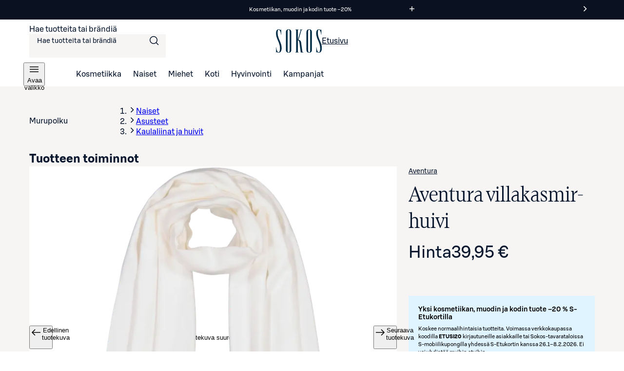

--- FILE ---
content_type: text/html; charset=utf-8
request_url: https://www.sokos.fi/tuote/110796023/aventura-villakasmir-huivi-110796023
body_size: 33865
content:
<!DOCTYPE html><html lang="fi"><head><meta charSet="utf-8" data-next-head=""/><meta name="viewport" content="width=device-width" data-next-head=""/><title data-next-head="">Aventura villakasmir-huivi | Sokos verkkokauppa</title><meta name="robots" content="all" data-next-head=""/><meta name="description" content="Aventura villakasmir-huivi ja laajan valikoiman muita kosmetiikan, pukeutumisen ja kodin tuotteita löydät Sokokselta. Tilaa kätevästi verkkokaupasta tai nouda tavaratalosta." data-next-head=""/><link rel="canonical" href="https://www.sokos.fi/tuote/110796023/aventura-villakasmir-huivi-110796023" data-next-head=""/><meta property="og:url" content="https://www.sokos.fi/tuote/110796023/aventura-villakasmir-huivi-110796023" data-next-head=""/><meta property="og:title" content="Aventura villakasmir-huivi | Sokos verkkokauppa" data-next-head=""/><meta property="og:image" content="https://cdn.s-cloud.fi/v1/w630h630/assets/dam-id/1dVOifpN4eC8Y1CBnl8atA.webp" data-next-head=""/><meta property="og:type" content="website" data-next-head=""/><meta property="og:description" content="Aventura villakasmir-huivi ja laajan valikoiman muita kosmetiikan, pukeutumisen ja kodin tuotteita löydät Sokokselta. Tilaa kätevästi verkkokaupasta tai nouda tavaratalosta." data-next-head=""/><link rel="icon" href="/favicons/favicon.ico" data-next-head=""/><link rel="apple-touch-icon-precomposed" href="/favicons/touch-icon.png" data-next-head=""/><meta name="msapplication-TileImage" content="/favicons/tile.png" data-next-head=""/><meta name="msapplication-TileColor" content="#018548" data-next-head=""/><link rel="preload" href="/fonts/sbonus/SBonusUX-Regular.woff2" as="font" type="font/woff2" crossorigin=""/><link rel="preload" href="/fonts/sbonus/SBonusUX-Medium.woff2" as="font" type="font/woff2" crossorigin=""/><link rel="preload" href="/fonts/sbonus/SBonusUX-Bold.woff2" as="font" type="font/woff2" crossorigin=""/><link rel="preload" href="/fonts/sokosDisplay/SokosDisplay-Regular.woff2" as="font" type="font/woff2" crossorigin=""/><link rel="preload" href="/fonts/sokosDisplay/SokosDisplay-Bold.woff2" as="font" type="font/woff2" crossorigin=""/><link rel="preload" href="/fonts/sokosDisplay/SokosDisplay-Italic.woff2" as="font" type="font/woff2" crossorigin=""/><link rel="preload" href="/fonts/sokosDisplay/SokosDisplay-BoldItalic.woff2" as="font" type="font/woff2" crossorigin=""/><link rel="preload" href="/icons/logo.svg" as="image" type="image/svg+xml"/><link rel="preconnect" href="https://images.ctfassets.net/" crossorigin=""/><link rel="preconnect" href="https://cdn.s-cloud.fi/" crossorigin=""/><link rel="preconnect" href="https://api.sokos.fi"/><link rel="preload" as="script" crossorigin="anonymous" integrity="sha384-PMBjS7JXD1R1uiHpU+QuCVc4KxgMdBegmc52UyT+uWQ2+BlptesLtmCBdPXxusIP" href="https://app.usercentrics.eu/browser-ui/3.21.1/loader.js"/><link rel="preload" as="script" crossorigin="anonymous" href="https://app.usercentrics.eu/browser-ui/3.21.1/index.module.js"/><link data-next-font="" rel="preconnect" href="/" crossorigin="anonymous"/><link rel="preload" href="/_next/static/css/317676d1a0081c57.css" as="style"/><link rel="preload" href="/_next/static/css/895689f8bdc018dc.css" as="style"/><link rel="preload" href="/_next/static/css/ba7ccac516cb28aa.css" as="style"/><link rel="preload" href="/_next/static/css/98ded8d8378eb73c.css" as="style"/><link rel="preload" href="/_next/static/css/59afab60ce26d4df.css" as="style"/><link rel="preload" href="/_next/static/css/9e49f0ca0ca84883.css" as="style"/><link rel="preload" href="/_next/static/css/f4005c2902a04210.css" as="style"/><link rel="preload" href="/_next/static/css/8108c3e60af91254.css" as="style"/><link rel="preload" href="/_next/static/css/ea01470cb6198127.css" as="style"/><link rel="preload" href="/_next/static/css/10553aa8402a4e42.css" as="style"/><link rel="preload" as="image" imageSrcSet="https://cdn.s-cloud.fi/v1/w128h128/assets/dam-id/1dVOifpN4eC8Y1CBnl8atA.webp 128w, https://cdn.s-cloud.fi/v1/w150h150/assets/dam-id/1dVOifpN4eC8Y1CBnl8atA.webp 150w, https://cdn.s-cloud.fi/v1/w320h320/assets/dam-id/1dVOifpN4eC8Y1CBnl8atA.webp 320w, https://cdn.s-cloud.fi/v1/w768h768/assets/dam-id/1dVOifpN4eC8Y1CBnl8atA.webp 768w, https://cdn.s-cloud.fi/v1/w1200h1200/assets/dam-id/1dVOifpN4eC8Y1CBnl8atA.webp 1200w, https://cdn.s-cloud.fi/v1/w1920h1920/assets/dam-id/1dVOifpN4eC8Y1CBnl8atA.webp 1920w, https://cdn.s-cloud.fi/v1/w2048h2048/assets/dam-id/1dVOifpN4eC8Y1CBnl8atA.webp 2048w, https://cdn.s-cloud.fi/v1/w3840h3840/assets/dam-id/1dVOifpN4eC8Y1CBnl8atA.webp 3840w" imageSizes="(max-width: 767px) 80vw, (max-width: 1200px) 60vw, 33vw" data-next-head=""/><script id="giosg-script" defer="" type="text/plain" data-usercentrics="Giosg" data-nscript="beforeInteractive">(function (w, t, f) { var s = 'script', o = '_giosg', h = 'https://service.giosg.com', e, n; e = t.createElement(s); e.async = 1; e.src = h+'/live2/'+f; w[o] = w[o] || function () { (w[o]._e = w[o]._e || []).push(arguments); } ; w[o]._c = f; w[o]._h = h; n = t.getElementsByTagName(s)[0]; n.parentNode.insertBefore(e, n); })(window, document, 'a59c62f0-1ab7-11ec-b424-0242ac120021')</script><script type="text/javascript" id="disable-back-cache" data-nscript="beforeInteractive">
                (function () {
                  window.onpageshow = function(event) {
                    if (event.persisted) {
                      window.location.reload();
                    }
                  };
                })();
              </script><link rel="stylesheet" href="/_next/static/css/317676d1a0081c57.css" data-n-g=""/><link rel="stylesheet" href="/_next/static/css/895689f8bdc018dc.css"/><link rel="stylesheet" href="/_next/static/css/ba7ccac516cb28aa.css"/><link rel="stylesheet" href="/_next/static/css/98ded8d8378eb73c.css"/><link rel="stylesheet" href="/_next/static/css/59afab60ce26d4df.css" data-n-p=""/><link rel="stylesheet" href="/_next/static/css/9e49f0ca0ca84883.css" data-n-p=""/><link rel="stylesheet" href="/_next/static/css/f4005c2902a04210.css" data-n-p=""/><link rel="stylesheet" href="/_next/static/css/8108c3e60af91254.css"/><link rel="stylesheet" href="/_next/static/css/ea01470cb6198127.css"/><link rel="stylesheet" href="/_next/static/css/10553aa8402a4e42.css"/><noscript data-n-css=""></noscript><script defer="" noModule="" src="/_next/static/chunks/polyfills-42372ed130431b0a.js"></script><script defer="" src="/_next/static/chunks/4927.15d61738bfa7995c.js"></script><script defer="" src="/_next/static/chunks/6387.2a99493d22ed7b8b.js"></script><script defer="" src="/_next/static/chunks/7532.b312078fb1776c57.js"></script><script defer="" src="/_next/static/chunks/4242.4151d86e5f1c1518.js"></script><script defer="" src="/_next/static/chunks/5035.aab9416cfb0abe69.js"></script><script src="/_next/static/chunks/webpack-3a6ea4c044f8cad7.js" defer=""></script><script src="/_next/static/chunks/framework-c803726035827f6f.js" defer=""></script><script src="/_next/static/chunks/main-d997c88bd6750e80.js" defer=""></script><script src="/_next/static/chunks/pages/_app-248a733c7f5516c4.js" defer=""></script><script src="/_next/static/chunks/4286a96f-3f3b8eeb4730468f.js" defer=""></script><script src="/_next/static/chunks/3035-006c13de839e398d.js" defer=""></script><script src="/_next/static/chunks/853-10ed0b172edb2807.js" defer=""></script><script src="/_next/static/chunks/2786-a519bb031605c3d9.js" defer=""></script><script src="/_next/static/chunks/260-6430a68f9cab94bf.js" defer=""></script><script src="/_next/static/chunks/708-cb6f2cadab45ce42.js" defer=""></script><script src="/_next/static/chunks/4280-0c24e583b1792296.js" defer=""></script><script src="/_next/static/chunks/7466-25052b642a18f5b2.js" defer=""></script><script src="/_next/static/chunks/5450-de73b504ecf7b896.js" defer=""></script><script src="/_next/static/chunks/6067-e3cb72bc1c8f33ed.js" defer=""></script><script src="/_next/static/chunks/5011-404f7eefa449d59a.js" defer=""></script><script src="/_next/static/chunks/pages/products/%5B...params%5D-48ff98b7709a7864.js" defer=""></script><script src="/_next/static/RTUJukRoB28BOim_BU6O2/_buildManifest.js" defer=""></script><script src="/_next/static/RTUJukRoB28BOim_BU6O2/_ssgManifest.js" defer=""></script></head><body><link rel="preload" as="image" href="/icons/logo.svg"/><link rel="preload" as="image" imageSrcSet="https://cdn.s-cloud.fi/v1/w128h128/assets/dam-id/1dVOifpN4eC8Y1CBnl8atA.webp 128w, https://cdn.s-cloud.fi/v1/w150h150/assets/dam-id/1dVOifpN4eC8Y1CBnl8atA.webp 150w, https://cdn.s-cloud.fi/v1/w320h320/assets/dam-id/1dVOifpN4eC8Y1CBnl8atA.webp 320w, https://cdn.s-cloud.fi/v1/w768h768/assets/dam-id/1dVOifpN4eC8Y1CBnl8atA.webp 768w, https://cdn.s-cloud.fi/v1/w1200h1200/assets/dam-id/1dVOifpN4eC8Y1CBnl8atA.webp 1200w, https://cdn.s-cloud.fi/v1/w1920h1920/assets/dam-id/1dVOifpN4eC8Y1CBnl8atA.webp 1920w, https://cdn.s-cloud.fi/v1/w2048h2048/assets/dam-id/1dVOifpN4eC8Y1CBnl8atA.webp 2048w, https://cdn.s-cloud.fi/v1/w3840h3840/assets/dam-id/1dVOifpN4eC8Y1CBnl8atA.webp 3840w" imageSizes="(max-width: 767px) 80vw, (max-width: 1200px) 60vw, 33vw"/><div id="__next"><div data-theme="sokos"><div class="LoadingWrapper_container__QiAna"><div aria-busy="false" class="LoadingWrapper_content__71gPG LoadingWrapper_fullPage__q1gAT" data-testid="loading-wrapper-content"><div class="layout_background__m_SSc" data-testid="layout-background"><header data-testid="sokos-main-header" class="Header_header__Q8rE_ Header_visible__apJF5"><div class="SkipLink_skipLink__bPCtk Header_skipToMainLink__WeDh3"><a class="lmDYdu humqDS dStaFB hDuIcA dsiSgT jEaVcv eZlVZc gKvCqE jbNkGg fXZpbv gnuVSH kBTQcH cerVTu egagWk brXWGL kWaomU jBllvQ iwIano eoeOEa eykkQy jbWIzK bkprhX bROWyg gVXJpk jgCUQz bqvBOu lgQBRJ kVvJSQ ihZfmo eMnfAM bifBhr fLHVBn fOsFRE jJBFyI dKkbFD cRtAGk fRfXFy izqHue hzgrDW cziVnq jscvvW hnsbjG iMfhuK vqyOT" href="/products/110796023/aventura-villakasmir-huivi-110796023#main-content">Siirry suoraan sisältöön</a></div><div class="LayoutBlockWrapper_container__qoZjV LayoutBlockWrapper_paddingOnBiggerScreens__gv1r3 SiteRibbon_container__5rhSJ SiteRibbon_themeDarkBlue__ZeGqU"><div id="site-banner-label" style="border:0;clip:rect(0 0 0 0);clip-path:inset(50%);height:1px;margin:-1px;overflow:hidden;padding:0;position:absolute;width:1px;white-space:nowrap">Markkinointiviestejä</div><section class="SiteRibbon_content__R7lCL" aria-labelledby="site-banner-label"><div class="SiteRibbon_messagesContainer__gQS1g" aria-roledescription="carousel"><button class="SiteRibbon_ribbonButton__lBPJh" type="button" aria-controls="site-ribbon-carousel-track"></button><div class="SiteRibbon_carousel__b_yst"><div class="SiteRibbon_carouselTrack__8rRv4" id="site-ribbon-carousel-track"><article class="SiteRibbon_carouselItem__Dk_Hy SiteRibbon_textStyle__Oblyy SiteRibbon_active__xNrgH SiteRibbon_withModal__x9QAi" aria-roledescription="slide"><div class="RichTextRenderer_wrapper__wVCPj"><p>Kosmetiikan, muodin ja kodin tuote –20%</p></div><button class="SiteRibbon_ribbonButton__lBPJh" type="button" aria-haspopup="dialog" aria-expanded="false"><span class="sds-Icon-wrapper"><svg fill="none" xmlns="http://www.w3.org/2000/svg" viewBox="0 0 16 16" height="16" width="16" aria-hidden="true"><path d="M8.75 3h-1.5v4.25H3v1.5h4.25V13h1.5V8.75H13v-1.5H8.75z" fill="currentColor" fill-rule="evenodd"></path></svg></span><div style="border:0;clip:rect(0 0 0 0);clip-path:inset(50%);height:1px;margin:-1px;overflow:hidden;padding:0;position:absolute;width:1px;white-space:nowrap">Lue ehdot<!-- -->Lue ehdot edusta</div></button></article><article class="SiteRibbon_carouselItem__Dk_Hy SiteRibbon_textStyle__Oblyy SiteRibbon_withModal__x9QAi" aria-roledescription="slide" inert=""><div class="RichTextRenderer_wrapper__wVCPj"><p>Kuukauden S-Etutuotteet –20%</p></div><button class="SiteRibbon_ribbonButton__lBPJh" type="button" aria-haspopup="dialog" aria-expanded="false" disabled=""><span class="sds-Icon-wrapper"><svg fill="none" xmlns="http://www.w3.org/2000/svg" viewBox="0 0 16 16" height="16" width="16" aria-hidden="true"><path d="M8.75 3h-1.5v4.25H3v1.5h4.25V13h1.5V8.75H13v-1.5H8.75z" fill="currentColor" fill-rule="evenodd"></path></svg></span><div style="border:0;clip:rect(0 0 0 0);clip-path:inset(50%);height:1px;margin:-1px;overflow:hidden;padding:0;position:absolute;width:1px;white-space:nowrap">Lue ehdot<!-- -->Osta S‑Etutuotteita kirjautuneille asiakkaille</div></button></article><article class="SiteRibbon_carouselItem__Dk_Hy SiteRibbon_textStyle__Oblyy SiteRibbon_withModal__x9QAi" aria-roledescription="slide" inert=""><div class="RichTextRenderer_wrapper__wVCPj"><p>Kosmetiikan, muodin ja kodin tuote –20%</p></div><button class="SiteRibbon_ribbonButton__lBPJh" type="button" aria-haspopup="dialog" aria-expanded="false" disabled=""><span class="sds-Icon-wrapper"><svg fill="none" xmlns="http://www.w3.org/2000/svg" viewBox="0 0 16 16" height="16" width="16" aria-hidden="true"><path d="M8.75 3h-1.5v4.25H3v1.5h4.25V13h1.5V8.75H13v-1.5H8.75z" fill="currentColor" fill-rule="evenodd"></path></svg></span><div style="border:0;clip:rect(0 0 0 0);clip-path:inset(50%);height:1px;margin:-1px;overflow:hidden;padding:0;position:absolute;width:1px;white-space:nowrap">Lue ehdot<!-- -->Lue ehdot edusta</div></button></article><article class="SiteRibbon_carouselItem__Dk_Hy SiteRibbon_textStyle__Oblyy SiteRibbon_previous__ZCaMu SiteRibbon_withModal__x9QAi" aria-roledescription="slide" inert=""><div class="RichTextRenderer_wrapper__wVCPj"><p>Kuukauden S-Etutuotteet –20%</p></div><button class="SiteRibbon_ribbonButton__lBPJh" type="button" aria-haspopup="dialog" aria-expanded="false" disabled=""><span class="sds-Icon-wrapper"><svg fill="none" xmlns="http://www.w3.org/2000/svg" viewBox="0 0 16 16" height="16" width="16" aria-hidden="true"><path d="M8.75 3h-1.5v4.25H3v1.5h4.25V13h1.5V8.75H13v-1.5H8.75z" fill="currentColor" fill-rule="evenodd"></path></svg></span><div style="border:0;clip:rect(0 0 0 0);clip-path:inset(50%);height:1px;margin:-1px;overflow:hidden;padding:0;position:absolute;width:1px;white-space:nowrap">Lue ehdot<!-- -->Osta S‑Etutuotteita kirjautuneille asiakkaille</div></button></article></div></div><button class="SiteRibbon_ribbonButton__lBPJh" type="button" aria-controls="site-ribbon-carousel-track"><span class="sds-Icon-wrapper"><svg fill="none" xmlns="http://www.w3.org/2000/svg" viewBox="0 0 16 16" height="16" width="16" aria-hidden="true"><path fill-rule="evenodd" d="M9.44 8 4.97 3.53l1.06-1.06L11.56 8l-5.53 5.53-1.06-1.06z" fill="currentColor"></path></svg></span><div style="border:0;clip:rect(0 0 0 0);clip-path:inset(50%);height:1px;margin:-1px;overflow:hidden;padding:0;position:absolute;width:1px;white-space:nowrap">Seuraava viesti</div></button></div></section></div><div class="LayoutBlockWrapper_container__qoZjV LayoutBlockWrapper_removeTheme__GudyV"><div class="Header_container__4PH5H Header_desktopHeader__uPokN"><div class="Header_topBar__Cts6j"><div class="Header_topBarLeft__ejO2J"><div class="SearchInput_container__Ov4Ts" data-test-id="header-search-container" data-is-open="false"><form role="search" data-testid="desktop-search-form" class="SearchInput_searchForm__Jj_GS" autoComplete="on"><span class="sds-Icon-wrapper SearchInput_searchIcon__aMpEl"><svg fill="none" xmlns="http://www.w3.org/2000/svg" viewBox="0 0 24 24" height="24" width="24" aria-hidden="true"><path fill-rule="evenodd" d="M16.102 16.162a8 8 0 1 1 1.06-1.06l4.368 4.368-1.06 1.06zM17.5 10a6.5 6.5 0 1 1-13 0 6.5 6.5 0 0 1 13 0" fill="currentColor"></path></svg></span><span class="hrfAMI dWTPlI jYOntY bXKmQE jtDyud bCCWsV"><label for="desktop-search">Hae tuotteita tai brändiä</label></span><input class="SearchInput_input__sfp6G dDUgbl KQAtz bLJQeN dIJLKK cssYJL hLZGJr fjBGAB cdObhN kNaHJv bpmvcj AMJxh cpxVBx rBeOd VnuJh cRHmuZ iEygBN fuFKtz jyUnUV ieEeQy igGSze biVeDO gWxFRc jmpEIe hbdKcI iKCjog kHbNSd fliqSy bucTPi hZwOVU jtcqFJ jDNFry hbkahC czJuzF cWOVbC eoYMbT jHblWw hUwMZx lbKwCA ijNMuD kLfEko qRzzf llpRim fvKdZK gCkoLa beerBw jzDavz jvVfgs" inputMode="search" maxLength="250" data-testid="desktop-search-input" enterKeyHint="go" autoComplete="off" role="combobox" aria-expanded="false" aria-controls="quick-search-results" aria-haspopup="false" id="desktop-search" name="main-search" value=""/></form></div></div><a class="SmartLink_smartLink__K_q8q Header_sokosLogoLink__d72cV" data-testid="header-logo-link-desktop" href="/"><img src="/icons/logo.svg" alt="Sokos logo"/><span class="hrfAMI dWTPlI jYOntY bXKmQE jtDyud bCCWsV">Etusivu</span></a><div class="Header_topBarRight__hhOGU"></div></div><nav class="Header_bottomBar__lXAQB"><button class="IconButton_container__tUedT Header_hamburgerBtn__m0mPV humqDS bccnaB cbFmya dsiSgT iivLdK eZlVZc gKvCqE jyIwOD fXZpbv gnuVSH kBTQcH cerVTu egagWk brXWGL kWaomU jBllvQ dWXvky gbuWIa eykkQy jbWIzK bkprhX bROWyg gVXJpk jgCUQz bqvBOu lgQBRJ kVvJSQ ihZfmo eMnfAM bifBhr fLHVBn fOsFRE jJBFyI dKkbFD cRtAGk fRfXFy izqHue hzgrDW cziVnq jscvvW hnsbjG iMfhuK vqyOT" type="button" data-testid="navigation-drawer-button-desktop" aria-haspopup="true"><span class="hfgeQM kMSRHk hPemmX YECzk hbvpSN ixQRAk NWeSI edbchV iBghOp Godrc bxoqaQ button-icon" aria-hidden="true"><span class="sds-Icon-wrapper"><svg fill="none" xmlns="http://www.w3.org/2000/svg" viewBox="0 0 24 24" height="24" width="24"><path d="M21 7.75H3v-1.5h18zm0 5H3v-1.5h18zm-18 5h18v-1.5H3z" fill="currentColor" fill-rule="evenodd"></path></svg></span></span><span class="hrfAMI dWTPlI jYOntY bXKmQE jtDyud bCCWsV">Avaa valikko</span></button><ul role="list"><li><a class="SmartLink_smartLink__K_q8q" data-testid="header-kosmetiikka-link" href="/kategoria/kosmetiikka">Kosmetiikka</a></li><li><a class="SmartLink_smartLink__K_q8q" data-testid="header-naiset-link" href="/kategoria/muoti">Naiset</a></li><li><a class="SmartLink_smartLink__K_q8q" data-testid="header-miehet-link" href="/kategoria/miehet">Miehet</a></li><li><a class="SmartLink_smartLink__K_q8q" data-testid="header-koti-link" href="/kategoria/koti">Koti</a></li><li><a class="SmartLink_smartLink__K_q8q" data-testid="header-hyvinvointi-link" href="/kategoria/hyvinvointi">Hyvinvointi</a></li><li><a class="SmartLink_smartLink__K_q8q" data-testid="header-kampanjat-link" href="/kategoria/kampanjat">Kampanjat</a></li></ul></nav></div><div class="Header_container__4PH5H Header_mobileHeader__QxFIl" data-testid="mobile-header" inert=""><div class="Header_topBar__Cts6j"><div class="Header_topBarLeft__ejO2J"><button class="IconButton_container__tUedT Header_hamburgerBtn__m0mPV humqDS bccnaB cbFmya dsiSgT iivLdK eZlVZc gKvCqE jyIwOD fXZpbv gnuVSH kBTQcH cerVTu egagWk brXWGL kWaomU jBllvQ dWXvky gbuWIa eykkQy jbWIzK bkprhX bROWyg gVXJpk jgCUQz bqvBOu lgQBRJ kVvJSQ ihZfmo eMnfAM bifBhr fLHVBn fOsFRE jJBFyI dKkbFD cRtAGk fRfXFy izqHue hzgrDW cziVnq jscvvW hnsbjG iMfhuK vqyOT" type="button" data-testid="navigation-drawer-button-mobile" aria-haspopup="true"><span class="hfgeQM kMSRHk hPemmX YECzk hbvpSN ixQRAk NWeSI edbchV iBghOp Godrc bxoqaQ button-icon" aria-hidden="true"><span class="sds-Icon-wrapper"><svg fill="none" xmlns="http://www.w3.org/2000/svg" viewBox="0 0 24 24" height="24" width="24"><path d="M21 7.75H3v-1.5h18zm0 5H3v-1.5h18zm-18 5h18v-1.5H3z" fill="currentColor" fill-rule="evenodd"></path></svg></span></span><span class="hrfAMI dWTPlI jYOntY bXKmQE jtDyud bCCWsV">Avaa valikko</span></button></div><a class="SmartLink_smartLink__K_q8q Header_sokosLogoLink__d72cV" data-testid="header-logo-link-mobile" href="/"><img src="/icons/logo.svg" alt="Sokos logo"/><span class="hrfAMI dWTPlI jYOntY bXKmQE jtDyud bCCWsV">Etusivu</span></a><div class="Header_topBarRight__hhOGU"></div></div><div class="Header_bottomBar__lXAQB"></div></div></div></header><div id="root-content" class="LoadingWrapper_container__QiAna"><div aria-busy="false" class="LoadingWrapper_content__71gPG LoadingWrapper_layout__Ql6o6" data-testid="loading-wrapper-content"><main class="layout_contentContainer__Dwy4h" id="main-content"><span class="hrfAMI dWTPlI jYOntY bXKmQE jtDyud bCCWsV"><div id="main-content-anchor" class="SkipLink_skipAnchor__8YISh"> </div></span><div itemType="https://schema.org/Product" itemScope=""><meta itemProp="name" content="Aventura villakasmir-huivi"/><link itemProp="image" href="https://cdn.s-cloud.fi/v1/w1200h1200/assets/dam-id/1dVOifpN4eC8Y1CBnl8atA.jpg"/><link itemProp="image" href="https://cdn.s-cloud.fi/v1/w1200h1200/assets/dam-id/48kDe0Bm47P8s9-uzWvX3H.jpg"/><meta itemProp="description" content="Aventuran ihanan pehmeä villa-kasmir-viskoosihuivi."/><div itemProp="offers" itemType="https://schema.org/Offer" itemScope=""><link itemProp="url" href="https://www.sokos.fi/tuote/110796023/aventura-villakasmir-huivi-110796023"/><meta itemProp="availability" content="https://schema.org/InStock"/><meta itemProp="priceCurrency" content="EUR"/><meta itemProp="price" content="39.95"/><div itemProp="shippingDetails" itemType="https://schema.org/OfferShippingDetails" itemScope=""><div itemProp="shippingRate" itemType="https://schema.org/MonetaryAmount" itemScope=""><meta itemProp="value" content="4.95"/><meta itemProp="currency" content="EUR"/></div><div itemProp="shippingDestination" itemType="https://schema.org/DefinedRegion" itemScope=""><meta itemProp="addressCountry" content="FI"/></div><div itemProp="deliveryTime" itemType="https://schema.org/ShippingDeliveryTime" itemScope=""><div itemProp="handlingTime" itemType="https://schema.org/QuantitativeValue" itemScope=""><meta itemProp="minValue" content="1"/><meta itemProp="maxValue" content="5"/><meta itemProp="unitCode" content="DAY"/></div><div itemProp="transitTime" itemType="https://schema.org/QuantitativeValue" itemScope=""><meta itemProp="minValue" content="1"/><meta itemProp="maxValue" content="2"/><meta itemProp="unitCode" content="DAY"/></div></div></div><div itemProp="hasMerchantReturnPolicy" itemType="https://schema.org/MerchantReturnPolicy" itemScope=""><meta itemProp="applicableCountry" content="FI"/><meta itemProp="returnPolicyCategory" content="https://schema.org/MerchantReturnFiniteReturnWindow"/><meta itemProp="merchantReturnDays" content="30"/><meta itemProp="returnMethod" content="https://schema.org/ReturnByMail"/><meta itemProp="returnFees" content="https://schema.org/FreeReturn"/></div></div><meta itemProp="sku"/></div><div class="LayoutBlockWrapper_container__qoZjV ProductPage_container__4xoXq"><div class="LoadingWrapper_container__QiAna"><div aria-busy="false" class="LoadingWrapper_content__71gPG LoadingWrapper_layout__Ql6o6" data-testid="loading-wrapper-content"><div aria-hidden="true" class="CustomNotification_container__Nnsz5 CustomNotification_info__IKbwO CustomNotification_horizontal__6iLb3 CustomNotification_center__MJ5Ax WishlistNotification_container__6o9FR WishlistNotification_withHeaderNotification__YY9Gn"><div class="CustomNotification_icon__2IYmh CustomNotification_info__IKbwO"><span class="sds-Icon-wrapper"><svg fill="none" xmlns="http://www.w3.org/2000/svg" viewBox="0 0 24 24" height="24" width="24" aria-hidden="true" data-testid="custom-notification-icon"><path d="M11.71 5.25c1.362-1.354 3.118-1.942 4.984-1.942h1.379V2h-1.386c-2.215 0-4.297.727-5.903 2.327-1.607 1.6-2.34 3.666-2.34 5.909v3.371q.003.196-.028.387c-.04.237-.152.455-.32.625a1.3 1.3 0 0 1-.47.286 2.4 2.4 0 0 1-.442.102c-.367.053-1.255.075-1.255.075v4.042h1.204c1.534 0 2.945-.464 4-1.513s1.517-2.388 1.517-3.834v-3.541a3.98 3.98 0 0 1 1.154-2.908 4.03 4.03 0 0 1 2.906-1.153h.187V7.73a3.7 3.7 0 0 0-.96.166 2.36 2.36 0 0 0-1.679 2.34v3.531c0 1.891-.607 3.63-1.974 4.99-1.366 1.359-3.12 1.941-4.983 1.941H5.92V22h1.387c2.215 0 4.297-.727 5.903-2.327 1.607-1.6 2.34-3.666 2.34-5.912v-3.349q-.002-.195.03-.387a1.14 1.14 0 0 1 .319-.625c.137-.128.299-.226.476-.287q.216-.07.442-.1c.365-.056 1.255-.075 1.255-.075V4.892h-1.206c-1.534 0-2.944.464-3.998 1.513s-1.519 2.388-1.519 3.83v3.531a3.98 3.98 0 0 1-1.152 2.911 4.02 4.02 0 0 1-2.913 1.151h-.19V16.24q.492-.025.963-.165c.367-.096.704-.283.98-.543a2.4 2.4 0 0 0 .695-1.766v-3.53c0-1.891.606-3.63 1.974-4.99" fill="currentColor" fill-rule="evenodd"></path></svg></span></div><div class="CustomNotification_content__m27Lp" data-testid="custom-notification-content"><div data-testid="custom-notification-children"><p> Kirjautuneena voit kerätä omat suosikkisi talteen</p><div class="LoadingWrapper_container__QiAna"><div aria-busy="false" class="LoadingWrapper_content__71gPG LoadingWrapper_containOverlay__AZr3n" data-testid="loading-wrapper-content"><a class="SmartLink_smartLink__K_q8q WishlistNotification_wishlistNotificationLink__7lBOw" data-testid="wishlist-notification-link" href="/products/110796023/aventura-villakasmir-huivi-110796023#">Kirjaudu</a></div></div></div></div><div class="CustomNotification_buttonContainer__5rdMr"><button class="CustomNotification_closeButton__dYdvo humqDS bccnaB dhVfei dsiSgT iivLdK eZlVZc gKvCqE OoxMC fXZpbv gnuVSH kBTQcH cerVTu egagWk brXWGL kWaomU jBllvQ JZNnv qpAQj eykkQy jbWIzK bkprhX bROWyg gVXJpk jgCUQz bqvBOu lgQBRJ kVvJSQ ihZfmo eMnfAM bifBhr fLHVBn fOsFRE jJBFyI dKkbFD cRtAGk fRfXFy izqHue hzgrDW cziVnq jscvvW hnsbjG iMfhuK vqyOT" data-testid="custom-notification-close-btn"><span class="sds-Icon-wrapper hfgeQM kMSRHk hPemmX kXxYvd hbvpSN ixQRAk NWeSI edbchV iBghOp Godrc bxoqaQ button-icon"><svg fill="none" xmlns="http://www.w3.org/2000/svg" viewBox="0 0 24 24" height="24" width="24"><path d="m12 13.06-6.47 6.47-1.06-1.06L10.94 12 4.47 5.53l1.06-1.06L12 10.94l6.47-6.47 1.06 1.06L13.06 12l6.47 6.47-1.06 1.06z" fill="currentColor" fill-rule="evenodd"></path></svg></span><span class="hrfAMI dWTPlI jYOntY bXKmQE jtDyud bCCWsV">Sulje ilmoitus</span></button></div></div><nav class="ProductBreadcrumbs_container__lKa5Q" aria-labelledby="product-breadcrumbs-label"><span class="hrfAMI dWTPlI jYOntY bXKmQE jtDyud bCCWsV" id="product-breadcrumbs-label">Murupolku</span><div class="ProductBreadcrumbs_backContainer__vjbBD"></div><div class="LayoutBlockWrapper_container__qoZjV LayoutBlockWrapper_noPadding__se9k6 PageBreadcrumbs_container__i2e7v"><ol class="PageBreadcrumbs_mobile__QVkI4 jaioUT krXxSs jOhYEo fcTGgr"><li class="dsiSgT jaioUT KfTuN kfgXUG AMJxh cpxVBx rBeOd cRHmuZ VnuJh iEygBN"><span class="sds-Icon-wrapper jJXfFZ iqwDKT iBghOp Godrc cEagbj edEJWx hbvpSN kKZBAw qFUFB hDRwax"><svg fill="none" xmlns="http://www.w3.org/2000/svg" viewBox="0 0 16 16" height="16" width="16" aria-hidden="true"><path fill-rule="evenodd" d="M9.44 8 4.97 3.53l1.06-1.06L11.56 8l-5.53 5.53-1.06-1.06z" fill="currentColor"></path></svg></span><a class="fXZpbv gnuVSH cEagbj cEagbj dJmcbh lmDYdu clvpcx eXLCCE chfaMw eFhLPk gWBMEI bifcPB jcBzjx kdnKPA ebYIyA jtSwqc" data-testid="breadcrumb-mobile-item-0" href="/kategoria/muoti">Naiset</a></li><li class="PageBreadcrumbs_ellipsedButton__AwT2Z dsiSgT jaioUT KfTuN kfgXUG AMJxh cpxVBx rBeOd cRHmuZ VnuJh iEygBN"><span class="sds-Icon-wrapper jJXfFZ iqwDKT iBghOp Godrc cEagbj edEJWx hbvpSN kKZBAw qFUFB hDRwax"><svg fill="none" xmlns="http://www.w3.org/2000/svg" viewBox="0 0 16 16" height="16" width="16" aria-hidden="true"><path fill-rule="evenodd" d="M9.44 8 4.97 3.53l1.06-1.06L11.56 8l-5.53 5.53-1.06-1.06z" fill="currentColor"></path></svg></span><button class="jpnXQS ksLzQe bGwTuZ fpkuZi gvFvrP fkLPwX hpMtZo kfOMbg bGAjgO humqDS bccnaB dhVfei dsiSgT iivLdK eZlVZc gKvCqE jyIwOD fXZpbv gnuVSH kBTQcH cerVTu egagWk brXWGL kWaomU jBllvQ dWXvky gbuWIa eykkQy jbWIzK bkprhX bROWyg gVXJpk jgCUQz bqvBOu lgQBRJ kVvJSQ ihZfmo eMnfAM bifBhr fLHVBn fOsFRE jJBFyI dKkbFD cRtAGk fRfXFy izqHue hzgrDW cziVnq jscvvW hnsbjG iMfhuK vqyOT">…</button></li><li class="dsiSgT jaioUT KfTuN kfgXUG AMJxh cpxVBx rBeOd cRHmuZ VnuJh iEygBN"><span class="sds-Icon-wrapper jJXfFZ iqwDKT iBghOp Godrc cEagbj edEJWx hbvpSN kKZBAw qFUFB hDRwax"><svg fill="none" xmlns="http://www.w3.org/2000/svg" viewBox="0 0 16 16" height="16" width="16" aria-hidden="true"><path fill-rule="evenodd" d="M9.44 8 4.97 3.53l1.06-1.06L11.56 8l-5.53 5.53-1.06-1.06z" fill="currentColor"></path></svg></span><a class="fXZpbv gnuVSH cEagbj cEagbj dJmcbh lmDYdu clvpcx eXLCCE chfaMw eFhLPk gWBMEI bifcPB jcBzjx kdnKPA ebYIyA jtSwqc" data-testid="breadcrumb-mobile-item-2" href="/kategoria/muoti/asusteet/kaulaliinat-ja-huivit">Kaulaliinat ja huivit</a></li></ol><ol class="PageBreadcrumbs_desktop__qjJNJ jaioUT krXxSs jOhYEo fcTGgr"><li class="dsiSgT jaioUT KfTuN kfgXUG AMJxh cpxVBx rBeOd cRHmuZ VnuJh iEygBN"><span class="sds-Icon-wrapper jJXfFZ iqwDKT iBghOp Godrc cEagbj edEJWx hbvpSN kKZBAw qFUFB hDRwax"><svg fill="none" xmlns="http://www.w3.org/2000/svg" viewBox="0 0 16 16" height="16" width="16" aria-hidden="true"><path fill-rule="evenodd" d="M9.44 8 4.97 3.53l1.06-1.06L11.56 8l-5.53 5.53-1.06-1.06z" fill="currentColor"></path></svg></span><a class="fXZpbv gnuVSH cEagbj cEagbj dJmcbh lmDYdu clvpcx eXLCCE chfaMw eFhLPk gWBMEI bifcPB jcBzjx kdnKPA ebYIyA jtSwqc" data-testid="breadcrumb-item-0" href="/kategoria/muoti">Naiset</a></li><li class="dsiSgT jaioUT KfTuN kfgXUG AMJxh cpxVBx rBeOd cRHmuZ VnuJh iEygBN"><span class="sds-Icon-wrapper jJXfFZ iqwDKT iBghOp Godrc cEagbj edEJWx hbvpSN kKZBAw qFUFB hDRwax"><svg fill="none" xmlns="http://www.w3.org/2000/svg" viewBox="0 0 16 16" height="16" width="16" aria-hidden="true"><path fill-rule="evenodd" d="M9.44 8 4.97 3.53l1.06-1.06L11.56 8l-5.53 5.53-1.06-1.06z" fill="currentColor"></path></svg></span><a class="fXZpbv gnuVSH cEagbj cEagbj dJmcbh lmDYdu clvpcx eXLCCE chfaMw eFhLPk gWBMEI bifcPB jcBzjx kdnKPA ebYIyA jtSwqc" data-testid="breadcrumb-item-1" href="/kategoria/muoti/asusteet">Asusteet</a></li><li class="dsiSgT jaioUT KfTuN kfgXUG AMJxh cpxVBx rBeOd cRHmuZ VnuJh iEygBN"><span class="sds-Icon-wrapper jJXfFZ iqwDKT iBghOp Godrc cEagbj edEJWx hbvpSN kKZBAw qFUFB hDRwax"><svg fill="none" xmlns="http://www.w3.org/2000/svg" viewBox="0 0 16 16" height="16" width="16" aria-hidden="true"><path fill-rule="evenodd" d="M9.44 8 4.97 3.53l1.06-1.06L11.56 8l-5.53 5.53-1.06-1.06z" fill="currentColor"></path></svg></span><a class="fXZpbv gnuVSH cEagbj cEagbj dJmcbh lmDYdu clvpcx eXLCCE chfaMw eFhLPk gWBMEI bifcPB jcBzjx kdnKPA ebYIyA jtSwqc" data-testid="breadcrumb-item-2" href="/kategoria/muoti/asusteet/kaulaliinat-ja-huivit">Kaulaliinat ja huivit</a></li></ol></div></nav><div class="ProductPage_pdpGrid__U3Z5M"><div class="ProductPage_images__3CocE"><div class="ImageCarousel_container__PzdPb ImageCarousel_hasMultipleImages__dlhP_"><div class="SkipLink_skipLink__bPCtk ImageCarousel_skipLink__fa1_G"><a class="lmDYdu humqDS dStaFB hDuIcA dsiSgT jEaVcv eZlVZc gKvCqE jbNkGg fXZpbv gnuVSH kBTQcH cerVTu egagWk brXWGL kWaomU jBllvQ iwIano eoeOEa eykkQy jbWIzK bkprhX bROWyg gVXJpk jgCUQz bqvBOu lgQBRJ kVvJSQ ihZfmo eMnfAM bifBhr fLHVBn fOsFRE jJBFyI dKkbFD cRtAGk fRfXFy izqHue hzgrDW cziVnq jscvvW hnsbjG iMfhuK vqyOT" href="/products/110796023/aventura-villakasmir-huivi-110796023#end-of-product-images-list">Ohita tuotekuvaluettelo</a></div><div class="ImageCarousel_carousel__Hb2Ac"><ul class="ImageCarousel_carouselContainer__cEx9C" role="list"><li class="ImageCarousel_mainImageContainer__PRCOb"><div class="ImageCarousel_mainImageBackground__UVng_" role="tabpanel" id="image-carousel-panel-0" aria-labelledby="image-carousel-tab-0"><div class="ImageCarousel_mainImageBorder__MQ9cF"><button type="button" class="ImageCarousel_imageButton___zZvz"><span class="hrfAMI dWTPlI jYOntY bXKmQE jtDyud bCCWsV">Avaa tuotekuva suurennettuna</span><img alt="Aventura villakasmir-huivi" decoding="async" data-nimg="fill" style="position:absolute;height:100%;width:100%;left:0;top:0;right:0;bottom:0;color:transparent" sizes="(max-width: 767px) 80vw, (max-width: 1200px) 60vw, 33vw" srcSet="https://cdn.s-cloud.fi/v1/w128h128/assets/dam-id/1dVOifpN4eC8Y1CBnl8atA.webp 128w, https://cdn.s-cloud.fi/v1/w150h150/assets/dam-id/1dVOifpN4eC8Y1CBnl8atA.webp 150w, https://cdn.s-cloud.fi/v1/w320h320/assets/dam-id/1dVOifpN4eC8Y1CBnl8atA.webp 320w, https://cdn.s-cloud.fi/v1/w768h768/assets/dam-id/1dVOifpN4eC8Y1CBnl8atA.webp 768w, https://cdn.s-cloud.fi/v1/w1200h1200/assets/dam-id/1dVOifpN4eC8Y1CBnl8atA.webp 1200w, https://cdn.s-cloud.fi/v1/w1920h1920/assets/dam-id/1dVOifpN4eC8Y1CBnl8atA.webp 1920w, https://cdn.s-cloud.fi/v1/w2048h2048/assets/dam-id/1dVOifpN4eC8Y1CBnl8atA.webp 2048w, https://cdn.s-cloud.fi/v1/w3840h3840/assets/dam-id/1dVOifpN4eC8Y1CBnl8atA.webp 3840w" src="1dVOifpN4eC8Y1CBnl8atA"/></button></div></div></li><li class="ImageCarousel_mainImageContainer__PRCOb"><div class="ImageCarousel_mainImageBackground__UVng_" role="tabpanel" id="image-carousel-panel-1" aria-labelledby="image-carousel-tab-1" inert=""><div class="ImageCarousel_mainImageBorder__MQ9cF"><button type="button" class="ImageCarousel_imageButton___zZvz"><span class="hrfAMI dWTPlI jYOntY bXKmQE jtDyud bCCWsV">Avaa tuotekuva suurennettuna</span><img alt="Aventura villakasmir-huivi" loading="lazy" decoding="async" data-nimg="fill" style="position:absolute;height:100%;width:100%;left:0;top:0;right:0;bottom:0;color:transparent" sizes="(max-width: 767px) 80vw, (max-width: 1200px) 60vw, 33vw" srcSet="https://cdn.s-cloud.fi/v1/w128h128/assets/dam-id/48kDe0Bm47P8s9-uzWvX3H.webp 128w, https://cdn.s-cloud.fi/v1/w150h150/assets/dam-id/48kDe0Bm47P8s9-uzWvX3H.webp 150w, https://cdn.s-cloud.fi/v1/w320h320/assets/dam-id/48kDe0Bm47P8s9-uzWvX3H.webp 320w, https://cdn.s-cloud.fi/v1/w768h768/assets/dam-id/48kDe0Bm47P8s9-uzWvX3H.webp 768w, https://cdn.s-cloud.fi/v1/w1200h1200/assets/dam-id/48kDe0Bm47P8s9-uzWvX3H.webp 1200w, https://cdn.s-cloud.fi/v1/w1920h1920/assets/dam-id/48kDe0Bm47P8s9-uzWvX3H.webp 1920w, https://cdn.s-cloud.fi/v1/w2048h2048/assets/dam-id/48kDe0Bm47P8s9-uzWvX3H.webp 2048w, https://cdn.s-cloud.fi/v1/w3840h3840/assets/dam-id/48kDe0Bm47P8s9-uzWvX3H.webp 3840w" src="48kDe0Bm47P8s9-uzWvX3H"/></button></div></div></li></ul></div><button class="IconButton_container__tUedT ImageCarousel_prevButton__rQLdd humqDS dStaFB cbFmya dsiSgT jEaVcv eZlVZc gKvCqE jbNkGg fXZpbv gnuVSH kBTQcH cerVTu egagWk brXWGL kWaomU jBllvQ iwIano eoeOEa eykkQy jbWIzK bkprhX bROWyg gVXJpk jgCUQz bqvBOu lgQBRJ kVvJSQ ihZfmo eMnfAM bifBhr fLHVBn fOsFRE jJBFyI dKkbFD cRtAGk fRfXFy izqHue hzgrDW cziVnq jscvvW hnsbjG iMfhuK vqyOT" tabindex="-1"><span class="hfgeQM kMSRHk hPemmX hKudhG hbvpSN ixQRAk NWeSI edbchV iBghOp Godrc bxoqaQ button-icon" aria-hidden="true"><span class="sds-Icon-wrapper"><svg fill="none" xmlns="http://www.w3.org/2000/svg" viewBox="0 0 24 24" height="24" width="24"><path d="M5.812 11.25h15.19v1.5H5.811l4.72 4.72-1.061 1.06L2.94 12l6.53-6.53 1.06 1.06z" fill="currentColor" fill-rule="evenodd"></path></svg></span></span><span class="hrfAMI dWTPlI jYOntY bXKmQE jtDyud bCCWsV">Edellinen tuotekuva</span></button><button class="IconButton_container__tUedT ImageCarousel_nextButton__WJ0Kp humqDS dStaFB cbFmya dsiSgT jEaVcv eZlVZc gKvCqE jbNkGg fXZpbv gnuVSH kBTQcH cerVTu egagWk brXWGL kWaomU jBllvQ iwIano eoeOEa eykkQy jbWIzK bkprhX bROWyg gVXJpk jgCUQz bqvBOu lgQBRJ kVvJSQ ihZfmo eMnfAM bifBhr fLHVBn fOsFRE jJBFyI dKkbFD cRtAGk fRfXFy izqHue hzgrDW cziVnq jscvvW hnsbjG iMfhuK vqyOT" tabindex="-1"><span class="hfgeQM kMSRHk hPemmX hKudhG hbvpSN ixQRAk NWeSI edbchV iBghOp Godrc bxoqaQ button-icon" aria-hidden="true"><span class="sds-Icon-wrapper"><svg fill="none" xmlns="http://www.w3.org/2000/svg" viewBox="0 0 24 24" height="24" width="24"><path d="M18.19 12.75H3v-1.5h15.19l-4.72-4.72 1.06-1.06L21.06 12l-6.53 6.53-1.06-1.06z" fill="currentColor" fill-rule="evenodd"></path></svg></span></span><span class="hrfAMI dWTPlI jYOntY bXKmQE jtDyud bCCWsV">Seuraava tuotekuva</span></button></div><div class="ImageCarousel_paginationContainer__C_FaS"><div role="tablist" class="TabGroup_container__qhwMg TabGroup_hideLabels__WuVVI" id="image-carousel"><button class="TabGroup_tab__WUnLj humqDS dStaFB dhVfei dsiSgT jEaVcv eZlVZc gKvCqE jbNkGg fXZpbv gnuVSH kBTQcH cerVTu egagWk brXWGL kWaomU jBllvQ iwIano eoeOEa eykkQy jbWIzK bkprhX bROWyg gVXJpk jgCUQz bqvBOu lgQBRJ kVvJSQ ihZfmo eMnfAM bifBhr fLHVBn fOsFRE jJBFyI dKkbFD cRtAGk glHdAe htgSzY hpPInI ddaxBA XPlDQ UfNQU dvZMVA kfnpgp" id="image-carousel-tab-0" aria-controls="image-carousel-panel-0" aria-selected="true" role="tab" type="button"><span class="hrfAMI dWTPlI jYOntY bXKmQE jtDyud bCCWsV">Kuva 1</span></button><button class="TabGroup_tab__WUnLj humqDS dStaFB dhVfei dsiSgT iivLdK eZlVZc gKvCqE OoxMC fXZpbv gnuVSH kBTQcH cerVTu egagWk brXWGL kWaomU jBllvQ JZNnv qpAQj eykkQy jbWIzK bkprhX bROWyg gVXJpk jgCUQz bqvBOu lgQBRJ kVvJSQ ihZfmo eMnfAM bifBhr fLHVBn fOsFRE jJBFyI dKkbFD cRtAGk glHdAe htgSzY hpPInI ddaxBA XPlDQ UfNQU dvZMVA kfnpgp jTfeIm" id="image-carousel-tab-1" aria-controls="image-carousel-panel-1" aria-selected="false" role="tab" type="button" tabindex="-1"><span class="hrfAMI dWTPlI jYOntY bXKmQE jtDyud bCCWsV">Kuva 2</span></button></div></div><span class="hrfAMI dWTPlI jYOntY bXKmQE jtDyud bCCWsV"><div id="end-of-product-images-list" class="SkipLink_skipAnchor__8YISh"> </div></span></div><div class="ProductPage_info__J8408 ProductPage_noMargin__gQoTq"><a class="SmartLink_smartLink__K_q8q ProductPage_brandLink__ZZUCP" data-testid="brand-link" href="/tuotemerkit/aventura">Aventura</a><h1 data-testid="test-product-name" class="shortInfo_productName__MrDwO">Aventura villakasmir-huivi</h1><div class="shortInfo_priceBlock__hOZWo" data-testid="test-price"><div class="ProductPrice_productPrice__M3pzY ProductPrice_isPdp__AhOfT"><span class="ProductPrice_finalPrice__VUI3E" data-testid="final-price"><span class="hrfAMI dWTPlI jYOntY bXKmQE jtDyud bCCWsV">Hinta</span>39,95 €</span></div></div><div class="CampaignMarketingInfo_campaignMarketingInfo__Qrhxc" data-testid="campaign-marketing-info"><p class="CampaignMarketingInfo_title__xmTTd">Yksi kosmetiikan, muodin ja kodin tuote –20 % S-Etukortilla</p><div class="RichTextRenderer_wrapper__wVCPj"><p>Koskee normaalihintaisia tuotteita. Voimassa verkkokaupassa koodilla <b>ETUSI20</b> kirjautuneille asiakkaille tai Sokos-tavarataloissa S-mobiilikupongilla yhdessä S-Etukortin kanssa 26.1–8.2.2026. Ei voi yhdistää muihin etuihin.</p><p><a class="SmartLink_smartLink__K_q8q" href="https://www.sokos.fi/kategoria/kosmetiikka">Kosmetiikka</a> | <a class="SmartLink_smartLink__K_q8q" href="https://www.sokos.fi/kategoria/muoti">Naisten muoti</a> | <a class="SmartLink_smartLink__K_q8q" href="https://www.sokos.fi/kategoria/miehet">Miesten kosmetiikka ja muoti</a> | <a class="SmartLink_smartLink__K_q8q" href="https://www.sokos.fi/kategoria/koti">Koti</a></p></div></div></div><h2 id="actions-title"><span class="hrfAMI dWTPlI jYOntY bXKmQE jtDyud bCCWsV">Tuotteen toiminnot</span></h2><section class="ProductPage_actions__ANqfL" aria-labelledby="actions-title"><div class="Actions_actionsContainer__5WlfX"><div class="Actions_actionArea__EGtPf"><div class="LoadingWrapper_container__QiAna AddToCartButton_buttonContainer__ekJUd"><div aria-busy="false" class="LoadingWrapper_content__71gPG LoadingWrapper_containOverlay__AZr3n" data-testid="loading-wrapper-content"><button class="AddToCartButton_addToCartButton__Jn7Zh humqDS dStaFB dhVfei dsiSgT jEaVcv eZlVZc gKvCqE jbNkGg fXZpbv gnuVSH kBTQcH cerVTu egagWk brXWGL kWaomU jBllvQ iwIano eoeOEa eykkQy jbWIzK bkprhX bROWyg gVXJpk jgCUQz bqvBOu lgQBRJ kVvJSQ ihZfmo eMnfAM bifBhr fLHVBn fOsFRE jJBFyI dKkbFD cRtAGk fRfXFy izqHue hzgrDW cziVnq jscvvW hnsbjG iMfhuK vqyOT" data-testid="test-pdp-add-to-cart" aria-disabled="true">Tilapäisesti loppu</button><span data-testid="test-added-to-cart"><span class="hrfAMI dWTPlI jYOntY bXKmQE jtDyud bCCWsV" role="alert" aria-atomic="true"><span> </span></span><span class="hrfAMI dWTPlI jYOntY bXKmQE jtDyud bCCWsV" role="status" aria-live="polite" aria-atomic="true"><span> </span></span></span></div></div></div></div><button class="ProductAvailabilityInfo_storeAvailabilityButton__Zf37h" aria-disabled="true" data-testid="test-store-availability-button" type="button"><span class="ProductAvailabilityInfo_container__ItFFE" data-testid="test-store-availability-container"><span class="ProductAvailabilityInfo_info__y2ETZ" data-testid="test-store-availability-loading"><span class="hrfAMI dWTPlI jYOntY bXKmQE jtDyud bCCWsV" id="haetaan-myymalasaatavuutta">Haetaan myymäläsaatavuutta latautuu</span><span class="gmrWEI bVrRhX jeIhyV kHefsn katvHV bufZIP cBgSUO bHTpI caewRQ czFZRR gcotvT rkOyW ejOczM JaNUB hYBAaH gFSvtW dUtBJh eWHktr bsYANc empvaB ctTBFV gJVbgc gnuVSH hwzLzp gqYJXg kFxqgy hlhFzW bfqYjv" data-type="circle" id="_R_2chppn9cm_" role="progressbar" aria-labelledby="haetaan-myymalasaatavuutta"><svg class="jvSkWo" preserveAspectRatio="xMidYMid meet" viewBox="0 0 24 24" style="--sds-indicator-svg-stroke-width:1.5px"><defs><clipPath id="_R_2chppn9cm_-clippath"><path class="cRikiT hkCBpm gEVeVg" d="M 22,12
a 10,10 0 1,1 -20,0
a 10,10 0 1,1 20,0
Z"></path></clipPath></defs><path class="cRikiT hkCBpm gEVeVg secondary-path" clip-path="url(#_R_2chppn9cm_-clippath)" d="M 22,12
a 10,10 0 1,1 -20,0
a 10,10 0 1,1 20,0
Z"></path><path class="cRikiT hkCBpm gEVeVg primary-path" clip-path="url(#_R_2chppn9cm_-clippath)" d="M 22,12
a 10,10 0 1,1 -20,0
a 10,10 0 1,1 20,0
Z" style="stroke-dasharray:0 62.832"></path></svg></span><span aria-hidden="true">Haetaan myymäläsaatavuutta</span></span></span></button></section><div class="ProductPage_desktopDetails__ooA7C"><span class="hrfAMI dWTPlI jYOntY bXKmQE jtDyud bCCWsV"><h2>Tuotekuvaus ja tuotetiedot</h2></span><div class="ProductPage_fakeTabList__c8buj"><button class="ProductPage_fakeTabListItem__h_Ygz" aria-selected="true" role="tab" type="button">Tuotekuvaus</button><button class="ProductPage_fakeTabListItem__h_Ygz" role="tab" type="button">Tuotetiedot</button></div><div data-testid="desktop-tabs"><div class="ProductPage_tabContent___lVP1 ProductPage_forceDisplay__nQRjN" data-testid="desktop-tabs-product-description" aria-labelledby="_R_rlppn9cm_tablabel" hidden="" id="_R_rlppn9cm_" role="tabpanel"><div class="productAttributes_container__rSBH5"><div class="productAttributes_description__vdOgh"><div data-testid="test-product-long-description"><p>Aventuran ihanan pehmeä villa-kasmir-viskoosihuivi.</p></div></div></div></div><div class="ProductPage_tabContent___lVP1" data-testid="desktop-tabs-product-details" aria-labelledby="_R_1blppn9cm_tablabel" hidden="" id="_R_1blppn9cm_" role="tabpanel"><div class="productAttributes_container__rSBH5"><div class="AttributeRow_attributeRow__BALmR"><h3 class="AttributeRow_title__QT9j6">Väri</h3><div class="AttributeRow_value__UDjEP"><div><p>white</p></div></div></div><div class="AttributeRow_attributeRow__BALmR"><h3 class="AttributeRow_title__QT9j6">Koko</h3><div class="AttributeRow_value__UDjEP"><div><p>One size</p></div></div></div><div class="AttributeRow_attributeRow__BALmR"><h3 class="AttributeRow_title__QT9j6">Alkuperämaa</h3><div class="AttributeRow_value__UDjEP"><div><p>Kiina</p></div></div></div><div class="AttributeRow_attributeRow__BALmR"><h3 class="AttributeRow_title__QT9j6">Valmistaja</h3><div class="AttributeRow_value__UDjEP"><div><p>Grandex Oy</p></div></div></div><div class="AttributeRow_attributeRow__BALmR"><h3 class="AttributeRow_title__QT9j6">Pesu- ja hoito-ohjeet</h3><div class="AttributeRow_value__UDjEP"><div><p>Noudata tuotteen hoito-ohjetta.</p></div></div></div><div class="AttributeRow_attributeRow__BALmR"><h3 class="AttributeRow_title__QT9j6">Materiaali</h3><div class="AttributeRow_value__UDjEP"><div><p>50% viskoosi, 30% kashmir, 20% villa</p></div></div></div><div class="AttributeRow_attributeRow__BALmR"><h3 class="AttributeRow_title__QT9j6">Mallinumero</h3><div class="AttributeRow_value__UDjEP"><div><p>FA150006</p></div></div></div><div class="AttributeRow_attributeRow__BALmR"><h3 class="AttributeRow_title__QT9j6">Tuotekoodi</h3><div class="AttributeRow_value__UDjEP"><div><p>6438460996894</p></div></div></div></div></div></div></div><div class="ProductPage_mobileDetails__pwtG5"><div class="kakPps bfIakB"><details class="iriBbU lhSTrq cZZjJg SJzIW jpEOKE iivLdK daUufa bDLJFi kakPps dKKJhM gdxpkk gpTtDM dvdxFJ hTrrec gcPYaA brXWGL kaaGhO kPhQYb dGwUOF bVbkKn mzeIW cDNkEU fMawkf jvZrRP Gozsy gvVLxq jdfIzl eNVVJ aGvFJ cHYXqe cBqnTy jjMep xJAwN kiyoxN hFEbmJ igzOwB cTdqoo imrXoo iWtmSQ guwvzB htbCJR fjUtRP vPAYi hdoZhs ecRAYh lmBlBo dRGUth JXXrs cZwBbN foLEvh iOXIym jDXcQl ghXpWi iQGSGD ihEBcb iAnNyJ fEpnPw bsbGSK gZfTkf hGWyJK gVLhSp iOEkyK dajzhK jHGafk bOHwKt dftYUk drmhis kYqaJY yFtBs bfcVTq dktbwk cNCsJN eExSmj kYueoJ hWjHYy chAcdT jvSgDZ yIlzm esWfXQ grszON dUyCYI fzylvN eIZDfn gtpMmr blPUHu gUMUqz dFFohp Mdxan fgGDVj cPIhtU efdcnF iEWWwn gsUKay PRMLF czqwWX isIrvR geJLww hKSfow IkOJc lorACU guOnOo gjMgwg cUKKto liLhIO knIFGm gVQPsE" data-visually-open="" id="_R_1pppn9cm_" open="" data-testid="mobile-accordion-product-description"><summary tabindex="0"><div class="header-wrapper">Tuotekuvaus</div><span class="toggle-container-plus"><span class="sds-Icon-wrapper toggle-icon toggle-motion-plus-we"><svg fill="none" xmlns="http://www.w3.org/2000/svg" viewBox="0 0 24 24" height="24" width="24"><path d="M4 12.75v-1.5h16v1.5z" fill="currentColor" fill-rule="evenodd"></path></svg></span><span class="sds-Icon-wrapper toggle-icon toggle-motion-plus-ne"><svg fill="none" xmlns="http://www.w3.org/2000/svg" viewBox="0 0 24 24" height="24" width="24"><path d="M4 12.75v-1.5h16v1.5z" fill="currentColor" fill-rule="evenodd"></path></svg></span></span></summary><div class="content-wrapper AMJxh cpxVBx rBeOd VnuJh cRHmuZ iEygBN"><div class="ProductPage_accordion__Y46Lt"><div class="productAttributes_container__rSBH5"><div class="productAttributes_description__vdOgh"><div data-testid="test-product-long-description"><p>Aventuran ihanan pehmeä villa-kasmir-viskoosihuivi.</p></div></div></div></div></div></details><details class="iriBbU lhSTrq cZZjJg SJzIW jpEOKE iivLdK daUufa bDLJFi kakPps dKKJhM gdxpkk gpTtDM dvdxFJ hTrrec gcPYaA brXWGL kaaGhO kPhQYb dGwUOF bVbkKn mzeIW cDNkEU fMawkf jvZrRP Gozsy gvVLxq jdfIzl eNVVJ aGvFJ cHYXqe cBqnTy jjMep xJAwN kiyoxN hFEbmJ igzOwB cTdqoo imrXoo iWtmSQ guwvzB htbCJR fjUtRP vPAYi hdoZhs ecRAYh lmBlBo dRGUth JXXrs cZwBbN foLEvh iOXIym jDXcQl ghXpWi iQGSGD ihEBcb iAnNyJ fEpnPw bsbGSK gZfTkf hGWyJK gVLhSp iOEkyK dajzhK jHGafk bOHwKt dftYUk drmhis kYqaJY yFtBs bfcVTq dktbwk cNCsJN eExSmj kYueoJ hWjHYy chAcdT jvSgDZ yIlzm esWfXQ grszON dUyCYI fzylvN eIZDfn gtpMmr blPUHu gUMUqz dFFohp Mdxan fgGDVj cPIhtU efdcnF iEWWwn gsUKay PRMLF czqwWX isIrvR geJLww hKSfow IkOJc lorACU guOnOo gjMgwg cUKKto liLhIO knIFGm gVQPsE" id="_R_2pppn9cm_" data-testid="mobile-accordion-product-details"><summary tabindex="0"><div class="header-wrapper">Tuotetiedot</div><span class="toggle-container-plus"><span class="sds-Icon-wrapper toggle-icon toggle-motion-plus-we"><svg fill="none" xmlns="http://www.w3.org/2000/svg" viewBox="0 0 24 24" height="24" width="24"><path d="M4 12.75v-1.5h16v1.5z" fill="currentColor" fill-rule="evenodd"></path></svg></span><span class="sds-Icon-wrapper toggle-icon toggle-motion-plus-ne"><svg fill="none" xmlns="http://www.w3.org/2000/svg" viewBox="0 0 24 24" height="24" width="24"><path d="M4 12.75v-1.5h16v1.5z" fill="currentColor" fill-rule="evenodd"></path></svg></span></span></summary><div class="content-wrapper AMJxh cpxVBx rBeOd VnuJh cRHmuZ iEygBN"><div class="ProductPage_accordion__Y46Lt"><div class="productAttributes_container__rSBH5"><div class="AttributeRow_attributeRow__BALmR"><h3 class="AttributeRow_title__QT9j6">Väri</h3><div class="AttributeRow_value__UDjEP"><div><p>white</p></div></div></div><div class="AttributeRow_attributeRow__BALmR"><h3 class="AttributeRow_title__QT9j6">Koko</h3><div class="AttributeRow_value__UDjEP"><div><p>One size</p></div></div></div><div class="AttributeRow_attributeRow__BALmR"><h3 class="AttributeRow_title__QT9j6">Alkuperämaa</h3><div class="AttributeRow_value__UDjEP"><div><p>Kiina</p></div></div></div><div class="AttributeRow_attributeRow__BALmR"><h3 class="AttributeRow_title__QT9j6">Valmistaja</h3><div class="AttributeRow_value__UDjEP"><div><p>Grandex Oy</p></div></div></div><div class="AttributeRow_attributeRow__BALmR"><h3 class="AttributeRow_title__QT9j6">Pesu- ja hoito-ohjeet</h3><div class="AttributeRow_value__UDjEP"><div><p>Noudata tuotteen hoito-ohjetta.</p></div></div></div><div class="AttributeRow_attributeRow__BALmR"><h3 class="AttributeRow_title__QT9j6">Materiaali</h3><div class="AttributeRow_value__UDjEP"><div><p>50% viskoosi, 30% kashmir, 20% villa</p></div></div></div><div class="AttributeRow_attributeRow__BALmR"><h3 class="AttributeRow_title__QT9j6">Mallinumero</h3><div class="AttributeRow_value__UDjEP"><div><p>FA150006</p></div></div></div><div class="AttributeRow_attributeRow__BALmR"><h3 class="AttributeRow_title__QT9j6">Tuotekoodi</h3><div class="AttributeRow_value__UDjEP"><div><p>6438460996894</p></div></div></div></div></div></div></details></div></div></div><div class="LayoutBlockWrapper_container__qoZjV LayoutBlockWrapper_stretchOverParent__cejps LayoutBlockWrapper_noPadding__se9k6"><div class="Recommendations_recommendations__11FPc ProductPage_recommendations__Pi8Hg" data-testid="test-recommendations"><h2 class="LayoutBlockWrapper_container__qoZjV Recommendations_recommendationsTitle__ShbgE">Samanlaisia tuotteita</h2><div class="LayoutBlockWrapper_container__qoZjV LayoutBlockWrapper_noPadding__se9k6"><div class="ProductCarousel_container__sRuGF Recommendations_recommendationsGrid__3uW_n" data-testid="product-carousel"><div role="none" class="LoadingWrapper_container__QiAna ProductCarousel_carouselContent__Y6Jl_"><span class="hrfAMI dWTPlI jYOntY bXKmQE jtDyud bCCWsV" id="tuotteet">Tuotteet latautuu</span><ul aria-busy="true" class="LoadingWrapper_content__71gPG" role="list" data-testid="loading-wrapper-content" inert=""><li class="ProductCarousel_carouselItem__cvYkz"><article class="ProductCard_container__bU1js dZSjNo ejMiBM kZrcIr bDLJFi dJmcbh brXWGL hJNUPk jGlOUa" data-testid="product-card-placeholder" aria-labelledby="undefined-name"><div data-testid="card-loading-wrapper" class="LoadingWrapper_container__QiAna ProductCard_loadingWrapper__u3_zi"><span class="hrfAMI dWTPlI jYOntY bXKmQE jtDyud bCCWsV" id="tuote">Tuote latautuu</span><div aria-busy="true" class="LoadingWrapper_content__71gPG" data-testid="loading-wrapper-content" inert=""><div class="ProductCard_paddingContainer__ztmDW"><div class="ProductCard_imageContainer__i5mz_"></div></div><div class="ProductCard_info__ZiYnJ" data-testid="product-card-info"><span class="ProductCard_brand__rA6z1" data-testid="product-card-brand"></span><div id="undefined-name" class="ProductCard_productNameContainer__tr9aH"></div><div class="ProductCard_ratingAndVariants__jzKEr"></div><div class="ProductCard_price__DghVU"></div></div></div><span class="LoadingWrapper_loadingIndicator__Xzz5W ProductCard_loader__Dd54P" data-testid="loader"><span class="gmrWEI bVrRhX jeIhyV kHefsn katvHV bufZIP cBgSUO bHTpI caewRQ czFZRR gcotvT rkOyW ejOczM JaNUB hYBAaH gFSvtW dUtBJh eWHktr bsYANc empvaB ctTBFV gJVbgc gnuVSH hwzLzp gqYJXg kFxqgy hlhFzW RbVGB" data-type="circle" id="_R_pj6ppn9cm_" role="progressbar" aria-labelledby="tuote"><svg class="jvSkWo" preserveAspectRatio="xMidYMid meet" viewBox="0 0 24 24" style="--sds-indicator-svg-stroke-width:1.5px"><defs><clipPath id="_R_pj6ppn9cm_-clippath"><path class="cRikiT hkCBpm gEVeVg" d="M 22,12
a 10,10 0 1,1 -20,0
a 10,10 0 1,1 20,0
Z"></path></clipPath></defs><path class="cRikiT hkCBpm gEVeVg secondary-path" clip-path="url(#_R_pj6ppn9cm_-clippath)" d="M 22,12
a 10,10 0 1,1 -20,0
a 10,10 0 1,1 20,0
Z"></path><path class="cRikiT hkCBpm gEVeVg primary-path" clip-path="url(#_R_pj6ppn9cm_-clippath)" d="M 22,12
a 10,10 0 1,1 -20,0
a 10,10 0 1,1 20,0
Z" style="stroke-dasharray:0 62.832"></path></svg></span></span></div></article></li><li class="ProductCarousel_carouselItem__cvYkz"><article class="ProductCard_container__bU1js dZSjNo ejMiBM kZrcIr bDLJFi dJmcbh brXWGL hJNUPk jGlOUa" data-testid="product-card-placeholder" aria-labelledby="undefined-name"><div data-testid="card-loading-wrapper" class="LoadingWrapper_container__QiAna ProductCard_loadingWrapper__u3_zi"><span class="hrfAMI dWTPlI jYOntY bXKmQE jtDyud bCCWsV" id="tuote">Tuote latautuu</span><div aria-busy="true" class="LoadingWrapper_content__71gPG" data-testid="loading-wrapper-content" inert=""><div class="ProductCard_paddingContainer__ztmDW"><div class="ProductCard_imageContainer__i5mz_"></div></div><div class="ProductCard_info__ZiYnJ" data-testid="product-card-info"><span class="ProductCard_brand__rA6z1" data-testid="product-card-brand"></span><div id="undefined-name" class="ProductCard_productNameContainer__tr9aH"></div><div class="ProductCard_ratingAndVariants__jzKEr"></div><div class="ProductCard_price__DghVU"></div></div></div><span class="LoadingWrapper_loadingIndicator__Xzz5W ProductCard_loader__Dd54P" data-testid="loader"><span class="gmrWEI bVrRhX jeIhyV kHefsn katvHV bufZIP cBgSUO bHTpI caewRQ czFZRR gcotvT rkOyW ejOczM JaNUB hYBAaH gFSvtW dUtBJh eWHktr bsYANc empvaB ctTBFV gJVbgc gnuVSH hwzLzp gqYJXg kFxqgy hlhFzW RbVGB" data-type="circle" id="_R_qj6ppn9cm_" role="progressbar" aria-labelledby="tuote"><svg class="jvSkWo" preserveAspectRatio="xMidYMid meet" viewBox="0 0 24 24" style="--sds-indicator-svg-stroke-width:1.5px"><defs><clipPath id="_R_qj6ppn9cm_-clippath"><path class="cRikiT hkCBpm gEVeVg" d="M 22,12
a 10,10 0 1,1 -20,0
a 10,10 0 1,1 20,0
Z"></path></clipPath></defs><path class="cRikiT hkCBpm gEVeVg secondary-path" clip-path="url(#_R_qj6ppn9cm_-clippath)" d="M 22,12
a 10,10 0 1,1 -20,0
a 10,10 0 1,1 20,0
Z"></path><path class="cRikiT hkCBpm gEVeVg primary-path" clip-path="url(#_R_qj6ppn9cm_-clippath)" d="M 22,12
a 10,10 0 1,1 -20,0
a 10,10 0 1,1 20,0
Z" style="stroke-dasharray:0 62.832"></path></svg></span></span></div></article></li><li class="ProductCarousel_carouselItem__cvYkz"><article class="ProductCard_container__bU1js dZSjNo ejMiBM kZrcIr bDLJFi dJmcbh brXWGL hJNUPk jGlOUa" data-testid="product-card-placeholder" aria-labelledby="undefined-name"><div data-testid="card-loading-wrapper" class="LoadingWrapper_container__QiAna ProductCard_loadingWrapper__u3_zi"><span class="hrfAMI dWTPlI jYOntY bXKmQE jtDyud bCCWsV" id="tuote">Tuote latautuu</span><div aria-busy="true" class="LoadingWrapper_content__71gPG" data-testid="loading-wrapper-content" inert=""><div class="ProductCard_paddingContainer__ztmDW"><div class="ProductCard_imageContainer__i5mz_"></div></div><div class="ProductCard_info__ZiYnJ" data-testid="product-card-info"><span class="ProductCard_brand__rA6z1" data-testid="product-card-brand"></span><div id="undefined-name" class="ProductCard_productNameContainer__tr9aH"></div><div class="ProductCard_ratingAndVariants__jzKEr"></div><div class="ProductCard_price__DghVU"></div></div></div><span class="LoadingWrapper_loadingIndicator__Xzz5W ProductCard_loader__Dd54P" data-testid="loader"><span class="gmrWEI bVrRhX jeIhyV kHefsn katvHV bufZIP cBgSUO bHTpI caewRQ czFZRR gcotvT rkOyW ejOczM JaNUB hYBAaH gFSvtW dUtBJh eWHktr bsYANc empvaB ctTBFV gJVbgc gnuVSH hwzLzp gqYJXg kFxqgy hlhFzW RbVGB" data-type="circle" id="_R_rj6ppn9cm_" role="progressbar" aria-labelledby="tuote"><svg class="jvSkWo" preserveAspectRatio="xMidYMid meet" viewBox="0 0 24 24" style="--sds-indicator-svg-stroke-width:1.5px"><defs><clipPath id="_R_rj6ppn9cm_-clippath"><path class="cRikiT hkCBpm gEVeVg" d="M 22,12
a 10,10 0 1,1 -20,0
a 10,10 0 1,1 20,0
Z"></path></clipPath></defs><path class="cRikiT hkCBpm gEVeVg secondary-path" clip-path="url(#_R_rj6ppn9cm_-clippath)" d="M 22,12
a 10,10 0 1,1 -20,0
a 10,10 0 1,1 20,0
Z"></path><path class="cRikiT hkCBpm gEVeVg primary-path" clip-path="url(#_R_rj6ppn9cm_-clippath)" d="M 22,12
a 10,10 0 1,1 -20,0
a 10,10 0 1,1 20,0
Z" style="stroke-dasharray:0 62.832"></path></svg></span></span></div></article></li><li class="ProductCarousel_carouselItem__cvYkz"><article class="ProductCard_container__bU1js dZSjNo ejMiBM kZrcIr bDLJFi dJmcbh brXWGL hJNUPk jGlOUa" data-testid="product-card-placeholder" aria-labelledby="undefined-name"><div data-testid="card-loading-wrapper" class="LoadingWrapper_container__QiAna ProductCard_loadingWrapper__u3_zi"><span class="hrfAMI dWTPlI jYOntY bXKmQE jtDyud bCCWsV" id="tuote">Tuote latautuu</span><div aria-busy="true" class="LoadingWrapper_content__71gPG" data-testid="loading-wrapper-content" inert=""><div class="ProductCard_paddingContainer__ztmDW"><div class="ProductCard_imageContainer__i5mz_"></div></div><div class="ProductCard_info__ZiYnJ" data-testid="product-card-info"><span class="ProductCard_brand__rA6z1" data-testid="product-card-brand"></span><div id="undefined-name" class="ProductCard_productNameContainer__tr9aH"></div><div class="ProductCard_ratingAndVariants__jzKEr"></div><div class="ProductCard_price__DghVU"></div></div></div><span class="LoadingWrapper_loadingIndicator__Xzz5W ProductCard_loader__Dd54P" data-testid="loader"><span class="gmrWEI bVrRhX jeIhyV kHefsn katvHV bufZIP cBgSUO bHTpI caewRQ czFZRR gcotvT rkOyW ejOczM JaNUB hYBAaH gFSvtW dUtBJh eWHktr bsYANc empvaB ctTBFV gJVbgc gnuVSH hwzLzp gqYJXg kFxqgy hlhFzW RbVGB" data-type="circle" id="_R_sj6ppn9cm_" role="progressbar" aria-labelledby="tuote"><svg class="jvSkWo" preserveAspectRatio="xMidYMid meet" viewBox="0 0 24 24" style="--sds-indicator-svg-stroke-width:1.5px"><defs><clipPath id="_R_sj6ppn9cm_-clippath"><path class="cRikiT hkCBpm gEVeVg" d="M 22,12
a 10,10 0 1,1 -20,0
a 10,10 0 1,1 20,0
Z"></path></clipPath></defs><path class="cRikiT hkCBpm gEVeVg secondary-path" clip-path="url(#_R_sj6ppn9cm_-clippath)" d="M 22,12
a 10,10 0 1,1 -20,0
a 10,10 0 1,1 20,0
Z"></path><path class="cRikiT hkCBpm gEVeVg primary-path" clip-path="url(#_R_sj6ppn9cm_-clippath)" d="M 22,12
a 10,10 0 1,1 -20,0
a 10,10 0 1,1 20,0
Z" style="stroke-dasharray:0 62.832"></path></svg></span></span></div></article></li></ul><span class="LoadingWrapper_loadingIndicator__Xzz5W ProductCarousel_loadingIndicator__5SP38" data-testid="loader"><span class="gmrWEI bVrRhX jeIhyV kHefsn katvHV bufZIP cBgSUO bHTpI caewRQ czFZRR gcotvT rkOyW ejOczM JaNUB hYBAaH gFSvtW dUtBJh eWHktr bsYANc empvaB ctTBFV gJVbgc gnuVSH hwzLzp gqYJXg kFxqgy hlhFzW RbVGB" data-type="circle" id="_R_r6ppn9cm_" role="progressbar" aria-labelledby="tuotteet"><svg class="jvSkWo" preserveAspectRatio="xMidYMid meet" viewBox="0 0 24 24" style="--sds-indicator-svg-stroke-width:1.5px"><defs><clipPath id="_R_r6ppn9cm_-clippath"><path class="cRikiT hkCBpm gEVeVg" d="M 22,12
a 10,10 0 1,1 -20,0
a 10,10 0 1,1 20,0
Z"></path></clipPath></defs><path class="cRikiT hkCBpm gEVeVg secondary-path" clip-path="url(#_R_r6ppn9cm_-clippath)" d="M 22,12
a 10,10 0 1,1 -20,0
a 10,10 0 1,1 20,0
Z"></path><path class="cRikiT hkCBpm gEVeVg primary-path" clip-path="url(#_R_r6ppn9cm_-clippath)" d="M 22,12
a 10,10 0 1,1 -20,0
a 10,10 0 1,1 20,0
Z" style="stroke-dasharray:0 62.832"></path></svg></span></span></div><div class="scrollingIndicators_scrollingIndicators__EpZzG" inert=""></div></div></div><p class="LayoutBlockWrapper_container__qoZjV Recommendations_disclaimer__D410G">Tuotesuosittelut voivat näkyä sinulle kohdennetusti</p></div><div class="Recommendations_recommendations__11FPc ProductPage_recommendations__Pi8Hg" data-testid="test-recommendations"><h2 class="LayoutBlockWrapper_container__qoZjV Recommendations_recommendationsTitle__ShbgE">Merkiltä Aventura</h2><div class="LayoutBlockWrapper_container__qoZjV LayoutBlockWrapper_noPadding__se9k6"><div class="ProductCarousel_container__sRuGF Recommendations_recommendationsGrid__3uW_n" data-testid="product-carousel"><div role="none" class="LoadingWrapper_container__QiAna ProductCarousel_carouselContent__Y6Jl_"><span class="hrfAMI dWTPlI jYOntY bXKmQE jtDyud bCCWsV" id="tuotteet">Tuotteet latautuu</span><ul aria-busy="true" class="LoadingWrapper_content__71gPG" role="list" data-testid="loading-wrapper-content" inert=""><li class="ProductCarousel_carouselItem__cvYkz"><article class="ProductCard_container__bU1js dZSjNo ejMiBM kZrcIr bDLJFi dJmcbh brXWGL hJNUPk jGlOUa" data-testid="product-card-placeholder" aria-labelledby="undefined-name"><div data-testid="card-loading-wrapper" class="LoadingWrapper_container__QiAna ProductCard_loadingWrapper__u3_zi"><span class="hrfAMI dWTPlI jYOntY bXKmQE jtDyud bCCWsV" id="tuote">Tuote latautuu</span><div aria-busy="true" class="LoadingWrapper_content__71gPG" data-testid="loading-wrapper-content" inert=""><div class="ProductCard_paddingContainer__ztmDW"><div class="ProductCard_imageContainer__i5mz_"></div></div><div class="ProductCard_info__ZiYnJ" data-testid="product-card-info"><span class="ProductCard_brand__rA6z1" data-testid="product-card-brand"></span><div id="undefined-name" class="ProductCard_productNameContainer__tr9aH"></div><div class="ProductCard_ratingAndVariants__jzKEr"></div><div class="ProductCard_price__DghVU"></div></div></div><span class="LoadingWrapper_loadingIndicator__Xzz5W ProductCard_loader__Dd54P" data-testid="loader"><span class="gmrWEI bVrRhX jeIhyV kHefsn katvHV bufZIP cBgSUO bHTpI caewRQ czFZRR gcotvT rkOyW ejOczM JaNUB hYBAaH gFSvtW dUtBJh eWHktr bsYANc empvaB ctTBFV gJVbgc gnuVSH hwzLzp gqYJXg kFxqgy hlhFzW RbVGB" data-type="circle" id="_R_pjappn9cm_" role="progressbar" aria-labelledby="tuote"><svg class="jvSkWo" preserveAspectRatio="xMidYMid meet" viewBox="0 0 24 24" style="--sds-indicator-svg-stroke-width:1.5px"><defs><clipPath id="_R_pjappn9cm_-clippath"><path class="cRikiT hkCBpm gEVeVg" d="M 22,12
a 10,10 0 1,1 -20,0
a 10,10 0 1,1 20,0
Z"></path></clipPath></defs><path class="cRikiT hkCBpm gEVeVg secondary-path" clip-path="url(#_R_pjappn9cm_-clippath)" d="M 22,12
a 10,10 0 1,1 -20,0
a 10,10 0 1,1 20,0
Z"></path><path class="cRikiT hkCBpm gEVeVg primary-path" clip-path="url(#_R_pjappn9cm_-clippath)" d="M 22,12
a 10,10 0 1,1 -20,0
a 10,10 0 1,1 20,0
Z" style="stroke-dasharray:0 62.832"></path></svg></span></span></div></article></li><li class="ProductCarousel_carouselItem__cvYkz"><article class="ProductCard_container__bU1js dZSjNo ejMiBM kZrcIr bDLJFi dJmcbh brXWGL hJNUPk jGlOUa" data-testid="product-card-placeholder" aria-labelledby="undefined-name"><div data-testid="card-loading-wrapper" class="LoadingWrapper_container__QiAna ProductCard_loadingWrapper__u3_zi"><span class="hrfAMI dWTPlI jYOntY bXKmQE jtDyud bCCWsV" id="tuote">Tuote latautuu</span><div aria-busy="true" class="LoadingWrapper_content__71gPG" data-testid="loading-wrapper-content" inert=""><div class="ProductCard_paddingContainer__ztmDW"><div class="ProductCard_imageContainer__i5mz_"></div></div><div class="ProductCard_info__ZiYnJ" data-testid="product-card-info"><span class="ProductCard_brand__rA6z1" data-testid="product-card-brand"></span><div id="undefined-name" class="ProductCard_productNameContainer__tr9aH"></div><div class="ProductCard_ratingAndVariants__jzKEr"></div><div class="ProductCard_price__DghVU"></div></div></div><span class="LoadingWrapper_loadingIndicator__Xzz5W ProductCard_loader__Dd54P" data-testid="loader"><span class="gmrWEI bVrRhX jeIhyV kHefsn katvHV bufZIP cBgSUO bHTpI caewRQ czFZRR gcotvT rkOyW ejOczM JaNUB hYBAaH gFSvtW dUtBJh eWHktr bsYANc empvaB ctTBFV gJVbgc gnuVSH hwzLzp gqYJXg kFxqgy hlhFzW RbVGB" data-type="circle" id="_R_qjappn9cm_" role="progressbar" aria-labelledby="tuote"><svg class="jvSkWo" preserveAspectRatio="xMidYMid meet" viewBox="0 0 24 24" style="--sds-indicator-svg-stroke-width:1.5px"><defs><clipPath id="_R_qjappn9cm_-clippath"><path class="cRikiT hkCBpm gEVeVg" d="M 22,12
a 10,10 0 1,1 -20,0
a 10,10 0 1,1 20,0
Z"></path></clipPath></defs><path class="cRikiT hkCBpm gEVeVg secondary-path" clip-path="url(#_R_qjappn9cm_-clippath)" d="M 22,12
a 10,10 0 1,1 -20,0
a 10,10 0 1,1 20,0
Z"></path><path class="cRikiT hkCBpm gEVeVg primary-path" clip-path="url(#_R_qjappn9cm_-clippath)" d="M 22,12
a 10,10 0 1,1 -20,0
a 10,10 0 1,1 20,0
Z" style="stroke-dasharray:0 62.832"></path></svg></span></span></div></article></li><li class="ProductCarousel_carouselItem__cvYkz"><article class="ProductCard_container__bU1js dZSjNo ejMiBM kZrcIr bDLJFi dJmcbh brXWGL hJNUPk jGlOUa" data-testid="product-card-placeholder" aria-labelledby="undefined-name"><div data-testid="card-loading-wrapper" class="LoadingWrapper_container__QiAna ProductCard_loadingWrapper__u3_zi"><span class="hrfAMI dWTPlI jYOntY bXKmQE jtDyud bCCWsV" id="tuote">Tuote latautuu</span><div aria-busy="true" class="LoadingWrapper_content__71gPG" data-testid="loading-wrapper-content" inert=""><div class="ProductCard_paddingContainer__ztmDW"><div class="ProductCard_imageContainer__i5mz_"></div></div><div class="ProductCard_info__ZiYnJ" data-testid="product-card-info"><span class="ProductCard_brand__rA6z1" data-testid="product-card-brand"></span><div id="undefined-name" class="ProductCard_productNameContainer__tr9aH"></div><div class="ProductCard_ratingAndVariants__jzKEr"></div><div class="ProductCard_price__DghVU"></div></div></div><span class="LoadingWrapper_loadingIndicator__Xzz5W ProductCard_loader__Dd54P" data-testid="loader"><span class="gmrWEI bVrRhX jeIhyV kHefsn katvHV bufZIP cBgSUO bHTpI caewRQ czFZRR gcotvT rkOyW ejOczM JaNUB hYBAaH gFSvtW dUtBJh eWHktr bsYANc empvaB ctTBFV gJVbgc gnuVSH hwzLzp gqYJXg kFxqgy hlhFzW RbVGB" data-type="circle" id="_R_rjappn9cm_" role="progressbar" aria-labelledby="tuote"><svg class="jvSkWo" preserveAspectRatio="xMidYMid meet" viewBox="0 0 24 24" style="--sds-indicator-svg-stroke-width:1.5px"><defs><clipPath id="_R_rjappn9cm_-clippath"><path class="cRikiT hkCBpm gEVeVg" d="M 22,12
a 10,10 0 1,1 -20,0
a 10,10 0 1,1 20,0
Z"></path></clipPath></defs><path class="cRikiT hkCBpm gEVeVg secondary-path" clip-path="url(#_R_rjappn9cm_-clippath)" d="M 22,12
a 10,10 0 1,1 -20,0
a 10,10 0 1,1 20,0
Z"></path><path class="cRikiT hkCBpm gEVeVg primary-path" clip-path="url(#_R_rjappn9cm_-clippath)" d="M 22,12
a 10,10 0 1,1 -20,0
a 10,10 0 1,1 20,0
Z" style="stroke-dasharray:0 62.832"></path></svg></span></span></div></article></li><li class="ProductCarousel_carouselItem__cvYkz"><article class="ProductCard_container__bU1js dZSjNo ejMiBM kZrcIr bDLJFi dJmcbh brXWGL hJNUPk jGlOUa" data-testid="product-card-placeholder" aria-labelledby="undefined-name"><div data-testid="card-loading-wrapper" class="LoadingWrapper_container__QiAna ProductCard_loadingWrapper__u3_zi"><span class="hrfAMI dWTPlI jYOntY bXKmQE jtDyud bCCWsV" id="tuote">Tuote latautuu</span><div aria-busy="true" class="LoadingWrapper_content__71gPG" data-testid="loading-wrapper-content" inert=""><div class="ProductCard_paddingContainer__ztmDW"><div class="ProductCard_imageContainer__i5mz_"></div></div><div class="ProductCard_info__ZiYnJ" data-testid="product-card-info"><span class="ProductCard_brand__rA6z1" data-testid="product-card-brand"></span><div id="undefined-name" class="ProductCard_productNameContainer__tr9aH"></div><div class="ProductCard_ratingAndVariants__jzKEr"></div><div class="ProductCard_price__DghVU"></div></div></div><span class="LoadingWrapper_loadingIndicator__Xzz5W ProductCard_loader__Dd54P" data-testid="loader"><span class="gmrWEI bVrRhX jeIhyV kHefsn katvHV bufZIP cBgSUO bHTpI caewRQ czFZRR gcotvT rkOyW ejOczM JaNUB hYBAaH gFSvtW dUtBJh eWHktr bsYANc empvaB ctTBFV gJVbgc gnuVSH hwzLzp gqYJXg kFxqgy hlhFzW RbVGB" data-type="circle" id="_R_sjappn9cm_" role="progressbar" aria-labelledby="tuote"><svg class="jvSkWo" preserveAspectRatio="xMidYMid meet" viewBox="0 0 24 24" style="--sds-indicator-svg-stroke-width:1.5px"><defs><clipPath id="_R_sjappn9cm_-clippath"><path class="cRikiT hkCBpm gEVeVg" d="M 22,12
a 10,10 0 1,1 -20,0
a 10,10 0 1,1 20,0
Z"></path></clipPath></defs><path class="cRikiT hkCBpm gEVeVg secondary-path" clip-path="url(#_R_sjappn9cm_-clippath)" d="M 22,12
a 10,10 0 1,1 -20,0
a 10,10 0 1,1 20,0
Z"></path><path class="cRikiT hkCBpm gEVeVg primary-path" clip-path="url(#_R_sjappn9cm_-clippath)" d="M 22,12
a 10,10 0 1,1 -20,0
a 10,10 0 1,1 20,0
Z" style="stroke-dasharray:0 62.832"></path></svg></span></span></div></article></li></ul><span class="LoadingWrapper_loadingIndicator__Xzz5W ProductCarousel_loadingIndicator__5SP38" data-testid="loader"><span class="gmrWEI bVrRhX jeIhyV kHefsn katvHV bufZIP cBgSUO bHTpI caewRQ czFZRR gcotvT rkOyW ejOczM JaNUB hYBAaH gFSvtW dUtBJh eWHktr bsYANc empvaB ctTBFV gJVbgc gnuVSH hwzLzp gqYJXg kFxqgy hlhFzW RbVGB" data-type="circle" id="_R_rappn9cm_" role="progressbar" aria-labelledby="tuotteet"><svg class="jvSkWo" preserveAspectRatio="xMidYMid meet" viewBox="0 0 24 24" style="--sds-indicator-svg-stroke-width:1.5px"><defs><clipPath id="_R_rappn9cm_-clippath"><path class="cRikiT hkCBpm gEVeVg" d="M 22,12
a 10,10 0 1,1 -20,0
a 10,10 0 1,1 20,0
Z"></path></clipPath></defs><path class="cRikiT hkCBpm gEVeVg secondary-path" clip-path="url(#_R_rappn9cm_-clippath)" d="M 22,12
a 10,10 0 1,1 -20,0
a 10,10 0 1,1 20,0
Z"></path><path class="cRikiT hkCBpm gEVeVg primary-path" clip-path="url(#_R_rappn9cm_-clippath)" d="M 22,12
a 10,10 0 1,1 -20,0
a 10,10 0 1,1 20,0
Z" style="stroke-dasharray:0 62.832"></path></svg></span></span></div><div class="scrollingIndicators_scrollingIndicators__EpZzG" inert=""></div></div></div><p class="LayoutBlockWrapper_container__qoZjV Recommendations_disclaimer__D410G">Tuotesuosittelut voivat näkyä sinulle kohdennetusti</p></div><div class="Recommendations_recommendations__11FPc ProductPage_recommendations__Pi8Hg" data-testid="test-recommendations"><h2 class="LayoutBlockWrapper_container__qoZjV Recommendations_recommendationsTitle__ShbgE">Saatat pitää myös näistä</h2><div class="LayoutBlockWrapper_container__qoZjV LayoutBlockWrapper_noPadding__se9k6"><div class="ProductCarousel_container__sRuGF Recommendations_recommendationsGrid__3uW_n" data-testid="product-carousel"><div role="none" class="LoadingWrapper_container__QiAna ProductCarousel_carouselContent__Y6Jl_"><span class="hrfAMI dWTPlI jYOntY bXKmQE jtDyud bCCWsV" id="tuotteet">Tuotteet latautuu</span><ul aria-busy="true" class="LoadingWrapper_content__71gPG" role="list" data-testid="loading-wrapper-content" inert=""><li class="ProductCarousel_carouselItem__cvYkz"><article class="ProductCard_container__bU1js dZSjNo ejMiBM kZrcIr bDLJFi dJmcbh brXWGL hJNUPk jGlOUa" data-testid="product-card-placeholder" aria-labelledby="undefined-name"><div data-testid="card-loading-wrapper" class="LoadingWrapper_container__QiAna ProductCard_loadingWrapper__u3_zi"><span class="hrfAMI dWTPlI jYOntY bXKmQE jtDyud bCCWsV" id="tuote">Tuote latautuu</span><div aria-busy="true" class="LoadingWrapper_content__71gPG" data-testid="loading-wrapper-content" inert=""><div class="ProductCard_paddingContainer__ztmDW"><div class="ProductCard_imageContainer__i5mz_"></div></div><div class="ProductCard_info__ZiYnJ" data-testid="product-card-info"><span class="ProductCard_brand__rA6z1" data-testid="product-card-brand"></span><div id="undefined-name" class="ProductCard_productNameContainer__tr9aH"></div><div class="ProductCard_ratingAndVariants__jzKEr"></div><div class="ProductCard_price__DghVU"></div></div></div><span class="LoadingWrapper_loadingIndicator__Xzz5W ProductCard_loader__Dd54P" data-testid="loader"><span class="gmrWEI bVrRhX jeIhyV kHefsn katvHV bufZIP cBgSUO bHTpI caewRQ czFZRR gcotvT rkOyW ejOczM JaNUB hYBAaH gFSvtW dUtBJh eWHktr bsYANc empvaB ctTBFV gJVbgc gnuVSH hwzLzp gqYJXg kFxqgy hlhFzW RbVGB" data-type="circle" id="_R_pjeppn9cm_" role="progressbar" aria-labelledby="tuote"><svg class="jvSkWo" preserveAspectRatio="xMidYMid meet" viewBox="0 0 24 24" style="--sds-indicator-svg-stroke-width:1.5px"><defs><clipPath id="_R_pjeppn9cm_-clippath"><path class="cRikiT hkCBpm gEVeVg" d="M 22,12
a 10,10 0 1,1 -20,0
a 10,10 0 1,1 20,0
Z"></path></clipPath></defs><path class="cRikiT hkCBpm gEVeVg secondary-path" clip-path="url(#_R_pjeppn9cm_-clippath)" d="M 22,12
a 10,10 0 1,1 -20,0
a 10,10 0 1,1 20,0
Z"></path><path class="cRikiT hkCBpm gEVeVg primary-path" clip-path="url(#_R_pjeppn9cm_-clippath)" d="M 22,12
a 10,10 0 1,1 -20,0
a 10,10 0 1,1 20,0
Z" style="stroke-dasharray:0 62.832"></path></svg></span></span></div></article></li><li class="ProductCarousel_carouselItem__cvYkz"><article class="ProductCard_container__bU1js dZSjNo ejMiBM kZrcIr bDLJFi dJmcbh brXWGL hJNUPk jGlOUa" data-testid="product-card-placeholder" aria-labelledby="undefined-name"><div data-testid="card-loading-wrapper" class="LoadingWrapper_container__QiAna ProductCard_loadingWrapper__u3_zi"><span class="hrfAMI dWTPlI jYOntY bXKmQE jtDyud bCCWsV" id="tuote">Tuote latautuu</span><div aria-busy="true" class="LoadingWrapper_content__71gPG" data-testid="loading-wrapper-content" inert=""><div class="ProductCard_paddingContainer__ztmDW"><div class="ProductCard_imageContainer__i5mz_"></div></div><div class="ProductCard_info__ZiYnJ" data-testid="product-card-info"><span class="ProductCard_brand__rA6z1" data-testid="product-card-brand"></span><div id="undefined-name" class="ProductCard_productNameContainer__tr9aH"></div><div class="ProductCard_ratingAndVariants__jzKEr"></div><div class="ProductCard_price__DghVU"></div></div></div><span class="LoadingWrapper_loadingIndicator__Xzz5W ProductCard_loader__Dd54P" data-testid="loader"><span class="gmrWEI bVrRhX jeIhyV kHefsn katvHV bufZIP cBgSUO bHTpI caewRQ czFZRR gcotvT rkOyW ejOczM JaNUB hYBAaH gFSvtW dUtBJh eWHktr bsYANc empvaB ctTBFV gJVbgc gnuVSH hwzLzp gqYJXg kFxqgy hlhFzW RbVGB" data-type="circle" id="_R_qjeppn9cm_" role="progressbar" aria-labelledby="tuote"><svg class="jvSkWo" preserveAspectRatio="xMidYMid meet" viewBox="0 0 24 24" style="--sds-indicator-svg-stroke-width:1.5px"><defs><clipPath id="_R_qjeppn9cm_-clippath"><path class="cRikiT hkCBpm gEVeVg" d="M 22,12
a 10,10 0 1,1 -20,0
a 10,10 0 1,1 20,0
Z"></path></clipPath></defs><path class="cRikiT hkCBpm gEVeVg secondary-path" clip-path="url(#_R_qjeppn9cm_-clippath)" d="M 22,12
a 10,10 0 1,1 -20,0
a 10,10 0 1,1 20,0
Z"></path><path class="cRikiT hkCBpm gEVeVg primary-path" clip-path="url(#_R_qjeppn9cm_-clippath)" d="M 22,12
a 10,10 0 1,1 -20,0
a 10,10 0 1,1 20,0
Z" style="stroke-dasharray:0 62.832"></path></svg></span></span></div></article></li><li class="ProductCarousel_carouselItem__cvYkz"><article class="ProductCard_container__bU1js dZSjNo ejMiBM kZrcIr bDLJFi dJmcbh brXWGL hJNUPk jGlOUa" data-testid="product-card-placeholder" aria-labelledby="undefined-name"><div data-testid="card-loading-wrapper" class="LoadingWrapper_container__QiAna ProductCard_loadingWrapper__u3_zi"><span class="hrfAMI dWTPlI jYOntY bXKmQE jtDyud bCCWsV" id="tuote">Tuote latautuu</span><div aria-busy="true" class="LoadingWrapper_content__71gPG" data-testid="loading-wrapper-content" inert=""><div class="ProductCard_paddingContainer__ztmDW"><div class="ProductCard_imageContainer__i5mz_"></div></div><div class="ProductCard_info__ZiYnJ" data-testid="product-card-info"><span class="ProductCard_brand__rA6z1" data-testid="product-card-brand"></span><div id="undefined-name" class="ProductCard_productNameContainer__tr9aH"></div><div class="ProductCard_ratingAndVariants__jzKEr"></div><div class="ProductCard_price__DghVU"></div></div></div><span class="LoadingWrapper_loadingIndicator__Xzz5W ProductCard_loader__Dd54P" data-testid="loader"><span class="gmrWEI bVrRhX jeIhyV kHefsn katvHV bufZIP cBgSUO bHTpI caewRQ czFZRR gcotvT rkOyW ejOczM JaNUB hYBAaH gFSvtW dUtBJh eWHktr bsYANc empvaB ctTBFV gJVbgc gnuVSH hwzLzp gqYJXg kFxqgy hlhFzW RbVGB" data-type="circle" id="_R_rjeppn9cm_" role="progressbar" aria-labelledby="tuote"><svg class="jvSkWo" preserveAspectRatio="xMidYMid meet" viewBox="0 0 24 24" style="--sds-indicator-svg-stroke-width:1.5px"><defs><clipPath id="_R_rjeppn9cm_-clippath"><path class="cRikiT hkCBpm gEVeVg" d="M 22,12
a 10,10 0 1,1 -20,0
a 10,10 0 1,1 20,0
Z"></path></clipPath></defs><path class="cRikiT hkCBpm gEVeVg secondary-path" clip-path="url(#_R_rjeppn9cm_-clippath)" d="M 22,12
a 10,10 0 1,1 -20,0
a 10,10 0 1,1 20,0
Z"></path><path class="cRikiT hkCBpm gEVeVg primary-path" clip-path="url(#_R_rjeppn9cm_-clippath)" d="M 22,12
a 10,10 0 1,1 -20,0
a 10,10 0 1,1 20,0
Z" style="stroke-dasharray:0 62.832"></path></svg></span></span></div></article></li><li class="ProductCarousel_carouselItem__cvYkz"><article class="ProductCard_container__bU1js dZSjNo ejMiBM kZrcIr bDLJFi dJmcbh brXWGL hJNUPk jGlOUa" data-testid="product-card-placeholder" aria-labelledby="undefined-name"><div data-testid="card-loading-wrapper" class="LoadingWrapper_container__QiAna ProductCard_loadingWrapper__u3_zi"><span class="hrfAMI dWTPlI jYOntY bXKmQE jtDyud bCCWsV" id="tuote">Tuote latautuu</span><div aria-busy="true" class="LoadingWrapper_content__71gPG" data-testid="loading-wrapper-content" inert=""><div class="ProductCard_paddingContainer__ztmDW"><div class="ProductCard_imageContainer__i5mz_"></div></div><div class="ProductCard_info__ZiYnJ" data-testid="product-card-info"><span class="ProductCard_brand__rA6z1" data-testid="product-card-brand"></span><div id="undefined-name" class="ProductCard_productNameContainer__tr9aH"></div><div class="ProductCard_ratingAndVariants__jzKEr"></div><div class="ProductCard_price__DghVU"></div></div></div><span class="LoadingWrapper_loadingIndicator__Xzz5W ProductCard_loader__Dd54P" data-testid="loader"><span class="gmrWEI bVrRhX jeIhyV kHefsn katvHV bufZIP cBgSUO bHTpI caewRQ czFZRR gcotvT rkOyW ejOczM JaNUB hYBAaH gFSvtW dUtBJh eWHktr bsYANc empvaB ctTBFV gJVbgc gnuVSH hwzLzp gqYJXg kFxqgy hlhFzW RbVGB" data-type="circle" id="_R_sjeppn9cm_" role="progressbar" aria-labelledby="tuote"><svg class="jvSkWo" preserveAspectRatio="xMidYMid meet" viewBox="0 0 24 24" style="--sds-indicator-svg-stroke-width:1.5px"><defs><clipPath id="_R_sjeppn9cm_-clippath"><path class="cRikiT hkCBpm gEVeVg" d="M 22,12
a 10,10 0 1,1 -20,0
a 10,10 0 1,1 20,0
Z"></path></clipPath></defs><path class="cRikiT hkCBpm gEVeVg secondary-path" clip-path="url(#_R_sjeppn9cm_-clippath)" d="M 22,12
a 10,10 0 1,1 -20,0
a 10,10 0 1,1 20,0
Z"></path><path class="cRikiT hkCBpm gEVeVg primary-path" clip-path="url(#_R_sjeppn9cm_-clippath)" d="M 22,12
a 10,10 0 1,1 -20,0
a 10,10 0 1,1 20,0
Z" style="stroke-dasharray:0 62.832"></path></svg></span></span></div></article></li></ul><span class="LoadingWrapper_loadingIndicator__Xzz5W ProductCarousel_loadingIndicator__5SP38" data-testid="loader"><span class="gmrWEI bVrRhX jeIhyV kHefsn katvHV bufZIP cBgSUO bHTpI caewRQ czFZRR gcotvT rkOyW ejOczM JaNUB hYBAaH gFSvtW dUtBJh eWHktr bsYANc empvaB ctTBFV gJVbgc gnuVSH hwzLzp gqYJXg kFxqgy hlhFzW RbVGB" data-type="circle" id="_R_reppn9cm_" role="progressbar" aria-labelledby="tuotteet"><svg class="jvSkWo" preserveAspectRatio="xMidYMid meet" viewBox="0 0 24 24" style="--sds-indicator-svg-stroke-width:1.5px"><defs><clipPath id="_R_reppn9cm_-clippath"><path class="cRikiT hkCBpm gEVeVg" d="M 22,12
a 10,10 0 1,1 -20,0
a 10,10 0 1,1 20,0
Z"></path></clipPath></defs><path class="cRikiT hkCBpm gEVeVg secondary-path" clip-path="url(#_R_reppn9cm_-clippath)" d="M 22,12
a 10,10 0 1,1 -20,0
a 10,10 0 1,1 20,0
Z"></path><path class="cRikiT hkCBpm gEVeVg primary-path" clip-path="url(#_R_reppn9cm_-clippath)" d="M 22,12
a 10,10 0 1,1 -20,0
a 10,10 0 1,1 20,0
Z" style="stroke-dasharray:0 62.832"></path></svg></span></span></div><div class="scrollingIndicators_scrollingIndicators__EpZzG" inert=""></div></div></div><p class="LayoutBlockWrapper_container__qoZjV Recommendations_disclaimer__D410G">Tuotesuosittelut voivat näkyä sinulle kohdennetusti</p></div></div></div></div></div></main><footer data-testid="page-footer" class="Footer_container__ZWE_r"><div class="FooterHeader_container__yQlmS"><div class="LayoutBlockWrapper_container__qoZjV LayoutBlockWrapper_removeTheme__GudyV"><div class="ContentComponent_contentComponentWrapper__YVY0S"><ul role="list" class="WrappedList_container__6duQh" data-testid="content-wrapped-list"><li class="WrappedList_item__RyVcD"><div class="ContentComponent_contentComponentWrapper__YVY0S"><div class="LargeIconWithText_container__jk_v2" data-testid="content-large-icon-with-text"><div class="LargeIconWithText_iconContainer__cjnmr" aria-hidden="true"><span class="sds-Icon-wrapper"><svg fill="none" xmlns="http://www.w3.org/2000/svg" viewBox="0 0 24 24" height="24" width="24"><path fill-rule="evenodd" d="M4.792 4.725A1 1 0 0 1 5.753 4h12.492a1 1 0 0 1 .961.725l1.429 5A1 1 0 0 1 19.673 11H19v8a1 1 0 0 1-1 1H6a1 1 0 0 1-1-1v-8h-.674a1 1 0 0 1-.962-1.275zM4.988 9.5l1.143-4h11.737l1.143 4zM6.499 11v7.5h4V15h3v3.5h4V11z" fill="currentColor"></path></svg></span></div><span class="LargeIconWithText_text__iwSxP">Ilmainen toimitus myymälään</span></div></div></li><li class="WrappedList_item__RyVcD"><div class="ContentComponent_contentComponentWrapper__YVY0S"><div class="LargeIconWithText_container__jk_v2" data-testid="content-large-icon-with-text"><div class="LargeIconWithText_iconContainer__cjnmr" aria-hidden="true"><span class="sds-Icon-wrapper"><svg fill="none" xmlns="http://www.w3.org/2000/svg" viewBox="0 0 24 24" height="24" width="24"><path fill-rule="evenodd" d="M4 17.75h.512a2.5 2.5 0 0 0 4.976 0h5.024a2.5 2.5 0 0 0 4.976 0H20A1.75 1.75 0 0 0 21.75 16v-3.819c0-.21-.038-.418-.111-.614l-1.193-3.181a1.75 1.75 0 0 0-1.639-1.136H14.75V6A1.75 1.75 0 0 0 13 4.25H4A1.75 1.75 0 0 0 2.25 6v10c0 .966.784 1.75 1.75 1.75m-.25-12v10.5h1.084a2.499 2.499 0 0 1 4.332 0h4.084V5.75zm11 10.5v-7.5h4.057a.25.25 0 0 1 .234.162l.877 2.338H17v1.5h3.25v3.5h-1.084a2.499 2.499 0 0 0-4.331 0zM8 17.5a1 1 0 1 1-2 0 1 1 0 0 1 2 0m10 0a1 1 0 1 1-2 0 1 1 0 0 1 2 0" fill="currentColor"></path></svg></span></div><span class="LargeIconWithText_text__iwSxP">Ilmainen toimitus yli 50 € tilauksille</span></div></div></li><li class="WrappedList_item__RyVcD"><div class="ContentComponent_contentComponentWrapper__YVY0S"><div class="LargeIconWithText_container__jk_v2" data-testid="content-large-icon-with-text"><div class="LargeIconWithText_iconContainer__cjnmr" aria-hidden="true"><span class="sds-Icon-wrapper"><svg fill="none" xmlns="http://www.w3.org/2000/svg" viewBox="0 0 24 24" height="24" width="24"><path d="M12 20.5A8.5 8.5 0 0 1 3.5 12H2c0 5.523 4.477 10 10 10s10-4.477 10-10S17.523 2 12 2a9.96 9.96 0 0 0-6.75 2.622V2h-1.5v5.25H9v-1.5H6.24A8.5 8.5 0 1 1 12 20.5m-3.5-11a1 1 0 0 1 1-1h5a1 1 0 0 1 1 1v5a1 1 0 0 1-1 1h-5a1 1 0 0 1-1-1zm3.5 1.761L11 12v-2h-1v4h4v-4h-1v2z" fill="currentColor" fill-rule="evenodd"></path></svg></span></div><span class="LargeIconWithText_text__iwSxP">Ilmainen palautus 30 päivää</span></div></div></li><li class="WrappedList_item__RyVcD"><div class="ContentComponent_contentComponentWrapper__YVY0S"><div class="LargeIconWithText_container__jk_v2" data-testid="content-large-icon-with-text"><div class="LargeIconWithText_iconContainer__cjnmr" aria-hidden="true"><span class="sds-Icon-wrapper"><svg fill="none" xmlns="http://www.w3.org/2000/svg" viewBox="0 0 24 24" height="24" width="24"><path d="M11.819 7.727c.861-.857 1.973-1.229 3.154-1.229h.873V5.67h-.877c-1.403 0-2.72.46-3.737 1.473-1.017 1.012-1.48 2.32-1.48 3.74v2.134q0 .123-.019.245a.73.73 0 0 1-.5.577q-.137.045-.28.065c-.232.033-.799.046-.799.046v2.56h.767c.971 0 1.864-.294 2.532-.958s.96-1.512.96-2.427v-2.242a2.52 2.52 0 0 1 .73-1.84 2.55 2.55 0 0 1 1.84-.73h.119v.983q-.312.013-.608.105a1.49 1.49 0 0 0-1.063 1.482v2.235c0 1.197-.384 2.297-1.25 3.158-.864.86-1.974 1.23-3.154 1.23h-.873v.824h.878c1.402 0 2.72-.46 3.736-1.473 1.017-1.012 1.481-2.32 1.481-3.742v-2.12q0-.123.02-.245a.72.72 0 0 1 .503-.578q.137-.044.28-.063c.23-.035.794-.047.794-.047V7.5h-.763c-.971 0-1.864.294-2.531.958-.668.664-.961 1.512-.961 2.425v2.235a2.52 2.52 0 0 1-.73 1.843 2.55 2.55 0 0 1-1.844.728h-.12v-1.005q.311-.016.61-.104a1.44 1.44 0 0 0 .62-.344 1.52 1.52 0 0 0 .44-1.118v-2.235c0-1.197.383-2.298 1.25-3.158zM6 22a1 1 0 0 1-1-1V3a1 1 0 0 1 1-1h12a1 1 0 0 1 1 1v18a1 1 0 0 1-1 1zm.5-18.5h11v17h-11z" fill="currentColor" fill-rule="evenodd"></path></svg></span></div><span class="LargeIconWithText_text__iwSxP">Asiakasomistajalle Bonusta jopa 5 %</span></div></div></li></ul></div></div></div><div class="MainContentMobile_container__bJKnf" inert=""><div class="LayoutBlockWrapper_container__qoZjV LayoutBlockWrapper_removeTheme__GudyV"><div class="MarketingSlogan_sloganContainer__lOefL"><span class="MarketingSlogan_slogan__4u5A0">Löydä <i>tyylisi.</i></span></div></div><div class="MainContentMobile_collapsibleGroup__LecMM kakPps bfIakB"><details class="iriBbU lhSTrq cZZjJg SJzIW jpEOKE iivLdK daUufa bDLJFi kakPps dKKJhM gdxpkk gpTtDM dvdxFJ hTrrec gcPYaA brXWGL kaaGhO kPhQYb dGwUOF bVbkKn mzeIW cDNkEU fMawkf jvZrRP Gozsy gvVLxq jdfIzl eNVVJ aGvFJ cHYXqe cBqnTy jjMep xJAwN kiyoxN hFEbmJ igzOwB cTdqoo imrXoo iWtmSQ guwvzB htbCJR fjUtRP vPAYi hdoZhs ecRAYh lmBlBo dRGUth JXXrs cZwBbN foLEvh iOXIym jDXcQl ghXpWi iQGSGD ihEBcb iAnNyJ fEpnPw bsbGSK gZfTkf hGWyJK gVLhSp iOEkyK dajzhK jHGafk bOHwKt dftYUk drmhis kYqaJY yFtBs bfcVTq dktbwk cNCsJN eExSmj kYueoJ hWjHYy chAcdT jvSgDZ yIlzm esWfXQ grszON dUyCYI fzylvN eIZDfn gtpMmr blPUHu gUMUqz dFFohp Mdxan fgGDVj cPIhtU efdcnF iEWWwn gsUKay PRMLF czqwWX isIrvR geJLww hKSfow IkOJc lorACU guOnOo gjMgwg cUKKto liLhIO knIFGm gVQPsE" id="_R_6en9cm_" data-testid="collapsible-footer-Verkkokauppa"><summary tabindex="0"><div class="header-wrapper">Verkkokauppa</div><span class="sds-Icon-wrapper toggle-icon toggle-motion-chevron"><svg fill="none" xmlns="http://www.w3.org/2000/svg" viewBox="0 0 24 24" height="24" width="24"><path fill-rule="evenodd" d="m12 14.94 6.97-6.97 1.06 1.06L12 17.062l-8.03-8.03L5.03 7.97z" fill="currentColor"></path></svg></span></summary><div class="content-wrapper AMJxh cpxVBx rBeOd VnuJh cRHmuZ iEygBN"><div class="FooterColumn_column__3prwz"><a class="SmartLink_smartLink__K_q8q FooterColumn_linkItem__7NklN" data-analytics="footer-link-ohjeet" href="/info">Ohjeet</a><a class="SmartLink_smartLink__K_q8q FooterColumn_linkItem__7NklN" data-analytics="footer-link-palautus" href="/info/palautus">Palautus</a><a class="SmartLink_smartLink__K_q8q FooterColumn_linkItem__7NklN" data-analytics="footer-link-reklamaatio" href="/info/reklamaatio">Reklamaatio</a><a class="SmartLink_smartLink__K_q8q FooterColumn_linkItem__7NklN" data-analytics="footer-link-takuu-ja-huolto" href="/info/takuu-ja-huolto">Takuu ja huolto</a><a class="SmartLink_smartLink__K_q8q FooterColumn_linkItem__7NklN" data-analytics="footer-link-saavutettavuus" href="/saavutettavuus">Saavutettavuus</a><a class="SmartLink_smartLink__K_q8q FooterColumn_linkItem__7NklN" data-analytics="footer-link-kampanjaetujen-ehdot" href="/info/ehdot">Kampanjaetujen ehdot</a><a class="SmartLink_smartLink__K_q8q FooterColumn_linkItem__7NklN" data-analytics="footer-link-sopimusehdot" href="/info/sopimusehdot">Sopimusehdot</a><a class="SmartLink_smartLink__K_q8q FooterColumn_linkItem__7NklN" data-analytics="footer-link-tietosuoja-ja-turvallisuus" href="/info/tietoturva">Tietosuoja ja turvallisuus</a><button class="CookieSettingsListElement_cookiesButton__ETn7M humqDS bccnaB dhVfei dsiSgT iivLdK eZlVZc gKvCqE jyIwOD fXZpbv gnuVSH kBTQcH cerVTu egagWk brXWGL kWaomU jBllvQ dWXvky gbuWIa eykkQy jbWIzK bkprhX bROWyg gVXJpk jgCUQz bqvBOu lgQBRJ kVvJSQ ihZfmo eMnfAM bifBhr fLHVBn fOsFRE jJBFyI dKkbFD cRtAGk fRfXFy izqHue hzgrDW cziVnq jscvvW hnsbjG iMfhuK vqyOT" data-analytics="cookie-settings-button">Muuta evästeasetuksia</button></div></div></details><details class="iriBbU lhSTrq cZZjJg SJzIW jpEOKE iivLdK daUufa bDLJFi kakPps dKKJhM gdxpkk gpTtDM dvdxFJ hTrrec gcPYaA brXWGL kaaGhO kPhQYb dGwUOF bVbkKn mzeIW cDNkEU fMawkf jvZrRP Gozsy gvVLxq jdfIzl eNVVJ aGvFJ cHYXqe cBqnTy jjMep xJAwN kiyoxN hFEbmJ igzOwB cTdqoo imrXoo iWtmSQ guwvzB htbCJR fjUtRP vPAYi hdoZhs ecRAYh lmBlBo dRGUth JXXrs cZwBbN foLEvh iOXIym jDXcQl ghXpWi iQGSGD ihEBcb iAnNyJ fEpnPw bsbGSK gZfTkf hGWyJK gVLhSp iOEkyK dajzhK jHGafk bOHwKt dftYUk drmhis kYqaJY yFtBs bfcVTq dktbwk cNCsJN eExSmj kYueoJ hWjHYy chAcdT jvSgDZ yIlzm esWfXQ grszON dUyCYI fzylvN eIZDfn gtpMmr blPUHu gUMUqz dFFohp Mdxan fgGDVj cPIhtU efdcnF iEWWwn gsUKay PRMLF czqwWX isIrvR geJLww hKSfow IkOJc lorACU guOnOo gjMgwg cUKKto liLhIO knIFGm gVQPsE" id="_R_aen9cm_" data-testid="collapsible-footer-Suosittelemme"><summary tabindex="0"><div class="header-wrapper">Suosittelemme</div><span class="sds-Icon-wrapper toggle-icon toggle-motion-chevron"><svg fill="none" xmlns="http://www.w3.org/2000/svg" viewBox="0 0 24 24" height="24" width="24"><path fill-rule="evenodd" d="m12 14.94 6.97-6.97 1.06 1.06L12 17.062l-8.03-8.03L5.03 7.97z" fill="currentColor"></path></svg></span></summary><div class="content-wrapper AMJxh cpxVBx rBeOd VnuJh cRHmuZ iEygBN"><div class="FooterColumn_column__3prwz"><a class="SmartLink_smartLink__K_q8q FooterColumn_linkItem__7NklN" data-analytics="footer-link-kampanjat" href="/kategoria/kampanjat">Kampanjat</a><a class="SmartLink_smartLink__K_q8q FooterColumn_linkItem__7NklN" data-analytics="footer-link-inspiroidu" href="/kategoria/inspiroidu">Inspiroidu</a><a class="SmartLink_smartLink__K_q8q FooterColumn_linkItem__7NklN" data-analytics="footer-link-brandit" href="/tuotemerkit">Brändit</a><a class="SmartLink_smartLink__K_q8q FooterColumn_linkItem__7NklN" data-analytics="footer-link-outlet" href="/kategoria/kampanjat/outlet">OUTLET</a><a class="SmartLink_smartLink__K_q8q FooterColumn_linkItem__7NklN" data-analytics="footer-link-black-friday" href="/kategoria/kampanjat/black-friday">Black Friday</a><a class="SmartLink_smartLink__K_q8q FooterColumn_linkItem__7NklN" data-analytics="footer-link-31-paivaa" href="/kampanja/3-plus-1-paivaa">3+1 PÄIVÄÄ</a><a class="SmartLink_smartLink__K_q8q FooterColumn_linkItem__7NklN" data-analytics="footer-link-hiusten-hellimisviikko" href="/kategoria/kampanjat/hiusten-hellimisviikko">Hiusten hellimisviikko</a><a class="SmartLink_smartLink__K_q8q FooterColumn_linkItem__7NklN" data-analytics="footer-link-kutsu-kauneuteen" href="/kategoria/kampanjat/kutsu-kauneuteen">Kutsu kauneuteen</a></div></div></details><details class="iriBbU lhSTrq cZZjJg SJzIW jpEOKE iivLdK daUufa bDLJFi kakPps dKKJhM gdxpkk gpTtDM dvdxFJ hTrrec gcPYaA brXWGL kaaGhO kPhQYb dGwUOF bVbkKn mzeIW cDNkEU fMawkf jvZrRP Gozsy gvVLxq jdfIzl eNVVJ aGvFJ cHYXqe cBqnTy jjMep xJAwN kiyoxN hFEbmJ igzOwB cTdqoo imrXoo iWtmSQ guwvzB htbCJR fjUtRP vPAYi hdoZhs ecRAYh lmBlBo dRGUth JXXrs cZwBbN foLEvh iOXIym jDXcQl ghXpWi iQGSGD ihEBcb iAnNyJ fEpnPw bsbGSK gZfTkf hGWyJK gVLhSp iOEkyK dajzhK jHGafk bOHwKt dftYUk drmhis kYqaJY yFtBs bfcVTq dktbwk cNCsJN eExSmj kYueoJ hWjHYy chAcdT jvSgDZ yIlzm esWfXQ grszON dUyCYI fzylvN eIZDfn gtpMmr blPUHu gUMUqz dFFohp Mdxan fgGDVj cPIhtU efdcnF iEWWwn gsUKay PRMLF czqwWX isIrvR geJLww hKSfow IkOJc lorACU guOnOo gjMgwg cUKKto liLhIO knIFGm gVQPsE" id="_R_een9cm_" data-testid="collapsible-footer-Asiakaspalvelu"><summary tabindex="0"><div class="header-wrapper">Asiakaspalvelu</div><span class="sds-Icon-wrapper toggle-icon toggle-motion-chevron"><svg fill="none" xmlns="http://www.w3.org/2000/svg" viewBox="0 0 24 24" height="24" width="24"><path fill-rule="evenodd" d="m12 14.94 6.97-6.97 1.06 1.06L12 17.062l-8.03-8.03L5.03 7.97z" fill="currentColor"></path></svg></span></summary><div class="content-wrapper AMJxh cpxVBx rBeOd VnuJh cRHmuZ iEygBN"><div class="FooterColumn_column__3prwz"><a class="SmartLink_smartLink__K_q8q FooterColumn_linkItem__7NklN" data-analytics="footer-link-usein-kysytyt-kysymykset" href="/info/faq">Usein kysytyt kysymykset</a><a class="SmartLink_smartLink__K_q8q FooterColumn_linkItem__7NklN" data-analytics="footer-link-ota-yhteytta-asiakaspalveluun" href="/info/ota-yhteytta">Ota yhteyttä asiakaspalveluun</a><a class="SmartLink_smartLink__K_q8q FooterColumn_linkItem__7NklN" data-analytics="footer-link-anna-palautetta" href="/palaute">Anna palautetta</a><a class="SmartLink_smartLink__K_q8q FooterColumn_linkItem__7NklN" data-analytics="footer-link-s-kanavafi" target="_blank" href="https://s-kanava.fi/">S-kanava.fi<span class="sds-Icon-wrapper SmartLink_externalLinkIcon__rjxvw SmartLink_externalLinkIconSmall__z_IeQ"><svg fill="none" xmlns="http://www.w3.org/2000/svg" viewBox="0 0 16 16" height="16" width="16" aria-hidden="true"><path d="M8 2H3a1 1 0 0 0-1 1v10a1 1 0 0 0 1 1h10a1 1 0 0 0 1-1V8h-1.5v4.5h-9v-9H8zm6 4V2h-4v1.5h1.44L7.47 7.47l1.06 1.06 3.97-3.97V6z" fill="currentColor" fill-rule="evenodd"></path></svg></span><span class="hrfAMI dWTPlI jYOntY bXKmQE jtDyud bCCWsV">Ulkoinen linkki</span></a><a class="SmartLink_smartLink__K_q8q FooterColumn_linkItem__7NklN" data-analytics="footer-link-prismafi" target="_blank" href="https://www.prisma.fi/">Prisma.fi<span class="sds-Icon-wrapper SmartLink_externalLinkIcon__rjxvw SmartLink_externalLinkIconSmall__z_IeQ"><svg fill="none" xmlns="http://www.w3.org/2000/svg" viewBox="0 0 16 16" height="16" width="16" aria-hidden="true"><path d="M8 2H3a1 1 0 0 0-1 1v10a1 1 0 0 0 1 1h10a1 1 0 0 0 1-1V8h-1.5v4.5h-9v-9H8zm6 4V2h-4v1.5h1.44L7.47 7.47l1.06 1.06 3.97-3.97V6z" fill="currentColor" fill-rule="evenodd"></path></svg></span><span class="hrfAMI dWTPlI jYOntY bXKmQE jtDyud bCCWsV">Ulkoinen linkki</span></a><a class="SmartLink_smartLink__K_q8q FooterColumn_linkItem__7NklN" data-analytics="footer-link-s-kaupatfi" target="_blank" href="https://www.s-kaupat.fi/">S-kaupat.fi<span class="sds-Icon-wrapper SmartLink_externalLinkIcon__rjxvw SmartLink_externalLinkIconSmall__z_IeQ"><svg fill="none" xmlns="http://www.w3.org/2000/svg" viewBox="0 0 16 16" height="16" width="16" aria-hidden="true"><path d="M8 2H3a1 1 0 0 0-1 1v10a1 1 0 0 0 1 1h10a1 1 0 0 0 1-1V8h-1.5v4.5h-9v-9H8zm6 4V2h-4v1.5h1.44L7.47 7.47l1.06 1.06 3.97-3.97V6z" fill="currentColor" fill-rule="evenodd"></path></svg></span><span class="hrfAMI dWTPlI jYOntY bXKmQE jtDyud bCCWsV">Ulkoinen linkki</span></a></div></div></details><details class="iriBbU lhSTrq cZZjJg SJzIW jpEOKE iivLdK daUufa bDLJFi kakPps dKKJhM gdxpkk gpTtDM dvdxFJ hTrrec gcPYaA brXWGL kaaGhO kPhQYb dGwUOF bVbkKn mzeIW cDNkEU fMawkf jvZrRP Gozsy gvVLxq jdfIzl eNVVJ aGvFJ cHYXqe cBqnTy jjMep xJAwN kiyoxN hFEbmJ igzOwB cTdqoo imrXoo iWtmSQ guwvzB htbCJR fjUtRP vPAYi hdoZhs ecRAYh lmBlBo dRGUth JXXrs cZwBbN foLEvh iOXIym jDXcQl ghXpWi iQGSGD ihEBcb iAnNyJ fEpnPw bsbGSK gZfTkf hGWyJK gVLhSp iOEkyK dajzhK jHGafk bOHwKt dftYUk drmhis kYqaJY yFtBs bfcVTq dktbwk cNCsJN eExSmj kYueoJ hWjHYy chAcdT jvSgDZ yIlzm esWfXQ grszON dUyCYI fzylvN eIZDfn gtpMmr blPUHu gUMUqz dFFohp Mdxan fgGDVj cPIhtU efdcnF iEWWwn gsUKay PRMLF czqwWX isIrvR geJLww hKSfow IkOJc lorACU guOnOo gjMgwg cUKKto liLhIO knIFGm gVQPsE" id="_R_ien9cm_" data-testid="collapsible-footer-Myymälät"><summary tabindex="0"><div class="header-wrapper">Myymälät</div><span class="sds-Icon-wrapper toggle-icon toggle-motion-chevron"><svg fill="none" xmlns="http://www.w3.org/2000/svg" viewBox="0 0 24 24" height="24" width="24"><path fill-rule="evenodd" d="m12 14.94 6.97-6.97 1.06 1.06L12 17.062l-8.03-8.03L5.03 7.97z" fill="currentColor"></path></svg></span></summary><div class="content-wrapper AMJxh cpxVBx rBeOd VnuJh cRHmuZ iEygBN"><div class="FooterColumn_column__3prwz"><a class="SmartLink_smartLink__K_q8q FooterColumn_linkItem__7NklN" data-analytics="footer-link-myymalat" href="/myymalat">Myymälät</a><a class="SmartLink_smartLink__K_q8q FooterColumn_linkItem__7NklN" data-analytics="footer-link-sokos-emotion" href="/info/sokosemotion">Sokos Emotion</a><a class="SmartLink_smartLink__K_q8q FooterColumn_linkItem__7NklN" data-analytics="footer-link-hyva-olo-hoitolat" href="/hyvaolo">Hyvä Olo -hoitolat</a><a class="SmartLink_smartLink__K_q8q FooterColumn_linkItem__7NklN" data-analytics="footer-link-palvelut" href="/info/palvelut">Palvelut</a><a class="SmartLink_smartLink__K_q8q FooterColumn_linkItem__7NklN" data-analytics="footer-link-s-edut-ja-bonus" href="/info/s-edut-ja-bonus">S-Edut ja Bonus</a></div></div></details><details class="iriBbU lhSTrq cZZjJg SJzIW jpEOKE iivLdK daUufa bDLJFi kakPps dKKJhM gdxpkk gpTtDM dvdxFJ hTrrec gcPYaA brXWGL kaaGhO kPhQYb dGwUOF bVbkKn mzeIW cDNkEU fMawkf jvZrRP Gozsy gvVLxq jdfIzl eNVVJ aGvFJ cHYXqe cBqnTy jjMep xJAwN kiyoxN hFEbmJ igzOwB cTdqoo imrXoo iWtmSQ guwvzB htbCJR fjUtRP vPAYi hdoZhs ecRAYh lmBlBo dRGUth JXXrs cZwBbN foLEvh iOXIym jDXcQl ghXpWi iQGSGD ihEBcb iAnNyJ fEpnPw bsbGSK gZfTkf hGWyJK gVLhSp iOEkyK dajzhK jHGafk bOHwKt dftYUk drmhis kYqaJY yFtBs bfcVTq dktbwk cNCsJN eExSmj kYueoJ hWjHYy chAcdT jvSgDZ yIlzm esWfXQ grszON dUyCYI fzylvN eIZDfn gtpMmr blPUHu gUMUqz dFFohp Mdxan fgGDVj cPIhtU efdcnF iEWWwn gsUKay PRMLF czqwWX isIrvR geJLww hKSfow IkOJc lorACU guOnOo gjMgwg cUKKto liLhIO knIFGm gVQPsE" id="_R_men9cm_" data-testid="collapsible-footer-Toimitus"><summary tabindex="0"><div class="header-wrapper">Toimitus</div><span class="sds-Icon-wrapper toggle-icon toggle-motion-chevron"><svg fill="none" xmlns="http://www.w3.org/2000/svg" viewBox="0 0 24 24" height="24" width="24"><path fill-rule="evenodd" d="m12 14.94 6.97-6.97 1.06 1.06L12 17.062l-8.03-8.03L5.03 7.97z" fill="currentColor"></path></svg></span></summary><div class="content-wrapper AMJxh cpxVBx rBeOd VnuJh cRHmuZ iEygBN"><div class="FooterColumn_column__3prwz"><div class="ShippingAndPaymentMethods_shippingAndPaymentMethods__j0tDL"><div class="LogoContainer_logoContainer__AzvBL"><img alt="Sokos" loading="lazy" width="25" height="22" decoding="async" data-nimg="1" style="color:transparent" src="/shipping-logos/Sokos.svg"/></div><div class="LogoContainer_logoContainer__AzvBL"><img alt="Emotion" loading="lazy" width="35" height="22" decoding="async" data-nimg="1" style="color:transparent" src="/shipping-logos/Emotion.svg"/></div><div class="LogoContainer_logoContainer__AzvBL"><img alt="Prisma" loading="lazy" width="40" height="22" decoding="async" data-nimg="1" style="color:transparent" src="/shipping-logos/Prisma.svg"/></div><div class="LogoContainer_logoContainer__AzvBL"><img alt="Postnord" loading="lazy" width="47" height="22" decoding="async" data-nimg="1" style="color:transparent" src="/shipping-logos/Postnord.svg"/></div><div class="LogoContainer_logoContainer__AzvBL"><img alt="Posti" loading="lazy" width="31" height="22" decoding="async" data-nimg="1" style="color:transparent" src="/shipping-logos/Posti.svg"/></div></div><a class="SmartLink_smartLink__K_q8q FooterColumn_linkItem__7NklN" data-analytics="footer-link-toimitustavat" href="/info/toimitustavat">Toimitustavat</a></div></div></details><details class="iriBbU lhSTrq cZZjJg SJzIW jpEOKE iivLdK daUufa bDLJFi kakPps dKKJhM gdxpkk gpTtDM dvdxFJ hTrrec gcPYaA brXWGL kaaGhO kPhQYb dGwUOF bVbkKn mzeIW cDNkEU fMawkf jvZrRP Gozsy gvVLxq jdfIzl eNVVJ aGvFJ cHYXqe cBqnTy jjMep xJAwN kiyoxN hFEbmJ igzOwB cTdqoo imrXoo iWtmSQ guwvzB htbCJR fjUtRP vPAYi hdoZhs ecRAYh lmBlBo dRGUth JXXrs cZwBbN foLEvh iOXIym jDXcQl ghXpWi iQGSGD ihEBcb iAnNyJ fEpnPw bsbGSK gZfTkf hGWyJK gVLhSp iOEkyK dajzhK jHGafk bOHwKt dftYUk drmhis kYqaJY yFtBs bfcVTq dktbwk cNCsJN eExSmj kYueoJ hWjHYy chAcdT jvSgDZ yIlzm esWfXQ grszON dUyCYI fzylvN eIZDfn gtpMmr blPUHu gUMUqz dFFohp Mdxan fgGDVj cPIhtU efdcnF iEWWwn gsUKay PRMLF czqwWX isIrvR geJLww hKSfow IkOJc lorACU guOnOo gjMgwg cUKKto liLhIO knIFGm gVQPsE" id="_R_qen9cm_" data-testid="collapsible-footer-Maksaminen"><summary tabindex="0"><div class="header-wrapper">Maksaminen</div><span class="sds-Icon-wrapper toggle-icon toggle-motion-chevron"><svg fill="none" xmlns="http://www.w3.org/2000/svg" viewBox="0 0 24 24" height="24" width="24"><path fill-rule="evenodd" d="m12 14.94 6.97-6.97 1.06 1.06L12 17.062l-8.03-8.03L5.03 7.97z" fill="currentColor"></path></svg></span></summary><div class="content-wrapper AMJxh cpxVBx rBeOd VnuJh cRHmuZ iEygBN"><div class="FooterColumn_column__3prwz"><div class="ShippingAndPaymentMethods_shippingAndPaymentMethods__j0tDL"><div class="LogoContainer_logoContainer__AzvBL"><img alt="Mastercard" loading="lazy" width="20" height="22" decoding="async" data-nimg="1" style="color:transparent" src="/payment-logos/card-mastercard.svg"/></div><div class="LogoContainer_logoContainer__AzvBL"><img alt="VISA" loading="lazy" width="35" height="22" decoding="async" data-nimg="1" style="color:transparent" src="/payment-logos/card-visa.svg"/></div><div class="LogoContainer_logoContainer__AzvBL"><img alt="MobilePay" loading="lazy" width="50" height="22" decoding="async" data-nimg="1" style="color:transparent" src="/payment-logos/mobile-pay.svg"/></div><div class="LogoContainer_logoContainer__AzvBL"><img alt="Apple Pay" loading="lazy" width="40" height="22" decoding="async" data-nimg="1" style="color:transparent" src="/payment-logos/mobile-applepay.svg"/></div><div class="LogoContainer_logoContainer__AzvBL"><img alt="Walley" loading="lazy" width="40" height="22" decoding="async" data-nimg="1" style="color:transparent" src="/payment-logos/walley.svg"/></div><div class="LogoContainer_logoContainer__AzvBL"><img alt="Nordea" loading="lazy" width="33" height="22" decoding="async" data-nimg="1" style="color:transparent" src="/payment-logos/bank-nordea.svg"/></div><div class="LogoContainer_logoContainer__AzvBL"><img alt="Danske Bank" loading="lazy" width="55" height="22" decoding="async" data-nimg="1" style="color:transparent" src="/payment-logos/bank-danskebank.svg"/></div><div class="LogoContainer_logoContainer__AzvBL"><img alt="S-pankki" loading="lazy" width="33" height="22" decoding="async" data-nimg="1" style="color:transparent" src="/payment-logos/bank-s-pankki.svg"/></div><div class="LogoContainer_logoContainer__AzvBL"><img alt="Osuuspankki" loading="lazy" width="12" height="22" decoding="async" data-nimg="1" style="color:transparent" src="/payment-logos/bank-op.svg"/></div><div class="LogoContainer_logoContainer__AzvBL"><img alt="Aktia" loading="lazy" width="23" height="22" decoding="async" data-nimg="1" style="color:transparent" src="/payment-logos/bank-aktia.svg"/></div><div class="LogoContainer_logoContainer__AzvBL"><img alt="Ålandsbanken" loading="lazy" width="90" height="22" decoding="async" data-nimg="1" style="color:transparent" src="/payment-logos/bank-alandsbanken.svg"/></div><div class="LogoContainer_logoContainer__AzvBL"><img alt="Säästöpankki" loading="lazy" width="55" height="22" decoding="async" data-nimg="1" style="color:transparent" src="/payment-logos/bank-saastopankki.svg"/></div><div class="LogoContainer_logoContainer__AzvBL"><img alt="Oma SP" loading="lazy" width="31" height="22" decoding="async" data-nimg="1" style="color:transparent" src="/payment-logos/bank-oma-sp.svg"/></div><div class="LogoContainer_logoContainer__AzvBL"><img alt="POP Pankki" loading="lazy" width="45" height="22" decoding="async" data-nimg="1" style="color:transparent" src="/payment-logos/bank-pop-pankki.svg"/></div></div><a class="SmartLink_smartLink__K_q8q FooterColumn_linkItem__7NklN" data-analytics="footer-link-maksutavat" href="/info/maksutavat">Maksutavat</a></div></div></details></div><div class="LayoutBlockWrapper_container__qoZjV LayoutBlockWrapper_removeTheme__GudyV"><div class="SocialMediaLinks_socialMediaLinksContainer__i2kGN"><div class="SocialMediaLinks_column__IABXa"><span>Sokoksen tyylivinkit</span><div class="SocialMediaLinks_iconContainer__Ef5vM"><a class="SmartLink_smartLink__K_q8q" data-analytics="sokos-instagram-link" target="_blank" href="https://www.instagram.com/sokostavaratalot/"><img alt="Sokos Instagram" loading="lazy" width="24" height="24" decoding="async" data-nimg="1" style="color:transparent" src="/social-media-logos/instagram.svg"/></a><a class="SmartLink_smartLink__K_q8q" data-analytics="sokos-tiktok-link" target="_blank" href="https://www.tiktok.com/@sokostavaratalot"><img alt="Sokos TikTok" loading="lazy" width="24" height="24" decoding="async" data-nimg="1" style="color:transparent" src="/social-media-logos/tiktok.svg"/></a><a class="SmartLink_smartLink__K_q8q" data-analytics="sokos-facebook-link" target="_blank" href="https://www.facebook.com/sokostavaratalot/"><img alt="Sokos Facebook" loading="lazy" width="24" height="24" decoding="async" data-nimg="1" style="color:transparent" src="/social-media-logos/facebook.svg"/></a></div></div><div class="SocialMediaLinks_column__IABXa"><span>Sokoksen kauneusvinkit</span><div class="SocialMediaLinks_iconContainer__Ef5vM"><a class="SmartLink_smartLink__K_q8q" data-analytics="sokos-emotion-instagram-link" target="_blank" href="https://www.instagram.com/sokosemotion/"><img alt="Sokos Emotion Instagram" loading="lazy" width="24" height="24" decoding="async" data-nimg="1" style="color:transparent" src="/social-media-logos/instagram.svg"/></a><a class="SmartLink_smartLink__K_q8q" data-analytics="sokos-emotion-tiktok-link" target="_blank" href="https://www.tiktok.com/@sokosemotion"><img alt="Sokos Emotion TikTok" loading="lazy" width="24" height="24" decoding="async" data-nimg="1" style="color:transparent" src="/social-media-logos/tiktok.svg"/></a><a class="SmartLink_smartLink__K_q8q" data-analytics="sokos-emotion-facebook-link" target="_blank" href="https://www.facebook.com/sokosemotion/"><img alt="Sokos Emotion Facebook" loading="lazy" width="24" height="24" decoding="async" data-nimg="1" style="color:transparent" src="/social-media-logos/facebook.svg"/></a></div></div></div></div></div><div class="MainContentDesktop_container__J_2HK"><div class="LayoutBlockWrapper_container__qoZjV LayoutBlockWrapper_removeTheme__GudyV"><div class="MainContentDesktop_mainContent__411O4"><div class="MarketingSlogan_sloganContainer__lOefL"><span class="MarketingSlogan_slogan__4u5A0">Löydä <i>tyylisi.</i></span></div><div class="MainContentDesktop_navigationContent__qL5Pc"><div class="FooterColumn_column__3prwz"><div class="FooterColumn_sectionTitle__lZy4h">Verkkokauppa</div><a class="SmartLink_smartLink__K_q8q FooterColumn_linkItem__7NklN" data-analytics="footer-link-ohjeet" href="/info">Ohjeet</a><a class="SmartLink_smartLink__K_q8q FooterColumn_linkItem__7NklN" data-analytics="footer-link-palautus" href="/info/palautus">Palautus</a><a class="SmartLink_smartLink__K_q8q FooterColumn_linkItem__7NklN" data-analytics="footer-link-reklamaatio" href="/info/reklamaatio">Reklamaatio</a><a class="SmartLink_smartLink__K_q8q FooterColumn_linkItem__7NklN" data-analytics="footer-link-takuu-ja-huolto" href="/info/takuu-ja-huolto">Takuu ja huolto</a><a class="SmartLink_smartLink__K_q8q FooterColumn_linkItem__7NklN" data-analytics="footer-link-saavutettavuus" href="/saavutettavuus">Saavutettavuus</a><a class="SmartLink_smartLink__K_q8q FooterColumn_linkItem__7NklN" data-analytics="footer-link-kampanjaetujen-ehdot" href="/info/ehdot">Kampanjaetujen ehdot</a><a class="SmartLink_smartLink__K_q8q FooterColumn_linkItem__7NklN" data-analytics="footer-link-sopimusehdot" href="/info/sopimusehdot">Sopimusehdot</a><a class="SmartLink_smartLink__K_q8q FooterColumn_linkItem__7NklN" data-analytics="footer-link-tietosuoja-ja-turvallisuus" href="/info/tietoturva">Tietosuoja ja turvallisuus</a><button class="CookieSettingsListElement_cookiesButton__ETn7M humqDS bccnaB dhVfei dsiSgT iivLdK eZlVZc gKvCqE jyIwOD fXZpbv gnuVSH kBTQcH cerVTu egagWk brXWGL kWaomU jBllvQ dWXvky gbuWIa eykkQy jbWIzK bkprhX bROWyg gVXJpk jgCUQz bqvBOu lgQBRJ kVvJSQ ihZfmo eMnfAM bifBhr fLHVBn fOsFRE jJBFyI dKkbFD cRtAGk fRfXFy izqHue hzgrDW cziVnq jscvvW hnsbjG iMfhuK vqyOT" data-analytics="cookie-settings-button">Muuta evästeasetuksia</button></div><div class="MainContentDesktop_columnSection__7FQ_r"><div class="FooterColumn_column__3prwz"><div class="FooterColumn_sectionTitle__lZy4h">Suosittelemme</div><a class="SmartLink_smartLink__K_q8q FooterColumn_linkItem__7NklN" data-analytics="footer-link-kampanjat" href="/kategoria/kampanjat">Kampanjat</a><a class="SmartLink_smartLink__K_q8q FooterColumn_linkItem__7NklN" data-analytics="footer-link-inspiroidu" href="/kategoria/inspiroidu">Inspiroidu</a><a class="SmartLink_smartLink__K_q8q FooterColumn_linkItem__7NklN" data-analytics="footer-link-brandit" href="/tuotemerkit">Brändit</a><a class="SmartLink_smartLink__K_q8q FooterColumn_linkItem__7NklN" data-analytics="footer-link-outlet" href="/kategoria/kampanjat/outlet">OUTLET</a><a class="SmartLink_smartLink__K_q8q FooterColumn_linkItem__7NklN" data-analytics="footer-link-black-friday" href="/kategoria/kampanjat/black-friday">Black Friday</a><a class="SmartLink_smartLink__K_q8q FooterColumn_linkItem__7NklN" data-analytics="footer-link-31-paivaa" href="/kampanja/3-plus-1-paivaa">3+1 PÄIVÄÄ</a><a class="SmartLink_smartLink__K_q8q FooterColumn_linkItem__7NklN" data-analytics="footer-link-hiusten-hellimisviikko" href="/kategoria/kampanjat/hiusten-hellimisviikko">Hiusten hellimisviikko</a><a class="SmartLink_smartLink__K_q8q FooterColumn_linkItem__7NklN" data-analytics="footer-link-kutsu-kauneuteen" href="/kategoria/kampanjat/kutsu-kauneuteen">Kutsu kauneuteen</a><div class="SocialMediaLinks_socialMediaLinksContainer__i2kGN"><div class="SocialMediaLinks_column__IABXa"><span>Sokoksen tyylivinkit</span><div class="SocialMediaLinks_iconContainer__Ef5vM"><a class="SmartLink_smartLink__K_q8q" data-analytics="sokos-instagram-link" target="_blank" href="https://www.instagram.com/sokostavaratalot/"><img alt="Sokos Instagram" loading="lazy" width="24" height="24" decoding="async" data-nimg="1" style="color:transparent" src="/social-media-logos/instagram.svg"/></a><a class="SmartLink_smartLink__K_q8q" data-analytics="sokos-tiktok-link" target="_blank" href="https://www.tiktok.com/@sokostavaratalot"><img alt="Sokos TikTok" loading="lazy" width="24" height="24" decoding="async" data-nimg="1" style="color:transparent" src="/social-media-logos/tiktok.svg"/></a><a class="SmartLink_smartLink__K_q8q" data-analytics="sokos-facebook-link" target="_blank" href="https://www.facebook.com/sokostavaratalot/"><img alt="Sokos Facebook" loading="lazy" width="24" height="24" decoding="async" data-nimg="1" style="color:transparent" src="/social-media-logos/facebook.svg"/></a></div></div><div class="SocialMediaLinks_column__IABXa"><span>Sokoksen kauneusvinkit</span><div class="SocialMediaLinks_iconContainer__Ef5vM"><a class="SmartLink_smartLink__K_q8q" data-analytics="sokos-emotion-instagram-link" target="_blank" href="https://www.instagram.com/sokosemotion/"><img alt="Sokos Emotion Instagram" loading="lazy" width="24" height="24" decoding="async" data-nimg="1" style="color:transparent" src="/social-media-logos/instagram.svg"/></a><a class="SmartLink_smartLink__K_q8q" data-analytics="sokos-emotion-tiktok-link" target="_blank" href="https://www.tiktok.com/@sokosemotion"><img alt="Sokos Emotion TikTok" loading="lazy" width="24" height="24" decoding="async" data-nimg="1" style="color:transparent" src="/social-media-logos/tiktok.svg"/></a><a class="SmartLink_smartLink__K_q8q" data-analytics="sokos-emotion-facebook-link" target="_blank" href="https://www.facebook.com/sokosemotion/"><img alt="Sokos Emotion Facebook" loading="lazy" width="24" height="24" decoding="async" data-nimg="1" style="color:transparent" src="/social-media-logos/facebook.svg"/></a></div></div></div></div></div><div class="MainContentDesktop_columnSection__7FQ_r"><div class="FooterColumn_column__3prwz"><div class="FooterColumn_sectionTitle__lZy4h">Asiakaspalvelu</div><a class="SmartLink_smartLink__K_q8q FooterColumn_linkItem__7NklN" data-analytics="footer-link-usein-kysytyt-kysymykset" href="/info/faq">Usein kysytyt kysymykset</a><a class="SmartLink_smartLink__K_q8q FooterColumn_linkItem__7NklN" data-analytics="footer-link-ota-yhteytta-asiakaspalveluun" href="/info/ota-yhteytta">Ota yhteyttä asiakaspalveluun</a><a class="SmartLink_smartLink__K_q8q FooterColumn_linkItem__7NklN" data-analytics="footer-link-anna-palautetta" href="/palaute">Anna palautetta</a><a class="SmartLink_smartLink__K_q8q FooterColumn_linkItem__7NklN" data-analytics="footer-link-s-kanavafi" target="_blank" href="https://s-kanava.fi/">S-kanava.fi<span class="sds-Icon-wrapper SmartLink_externalLinkIcon__rjxvw SmartLink_externalLinkIconSmall__z_IeQ"><svg fill="none" xmlns="http://www.w3.org/2000/svg" viewBox="0 0 16 16" height="16" width="16" aria-hidden="true"><path d="M8 2H3a1 1 0 0 0-1 1v10a1 1 0 0 0 1 1h10a1 1 0 0 0 1-1V8h-1.5v4.5h-9v-9H8zm6 4V2h-4v1.5h1.44L7.47 7.47l1.06 1.06 3.97-3.97V6z" fill="currentColor" fill-rule="evenodd"></path></svg></span><span class="hrfAMI dWTPlI jYOntY bXKmQE jtDyud bCCWsV">Ulkoinen linkki</span></a><a class="SmartLink_smartLink__K_q8q FooterColumn_linkItem__7NklN" data-analytics="footer-link-prismafi" target="_blank" href="https://www.prisma.fi/">Prisma.fi<span class="sds-Icon-wrapper SmartLink_externalLinkIcon__rjxvw SmartLink_externalLinkIconSmall__z_IeQ"><svg fill="none" xmlns="http://www.w3.org/2000/svg" viewBox="0 0 16 16" height="16" width="16" aria-hidden="true"><path d="M8 2H3a1 1 0 0 0-1 1v10a1 1 0 0 0 1 1h10a1 1 0 0 0 1-1V8h-1.5v4.5h-9v-9H8zm6 4V2h-4v1.5h1.44L7.47 7.47l1.06 1.06 3.97-3.97V6z" fill="currentColor" fill-rule="evenodd"></path></svg></span><span class="hrfAMI dWTPlI jYOntY bXKmQE jtDyud bCCWsV">Ulkoinen linkki</span></a><a class="SmartLink_smartLink__K_q8q FooterColumn_linkItem__7NklN" data-analytics="footer-link-s-kaupatfi" target="_blank" href="https://www.s-kaupat.fi/">S-kaupat.fi<span class="sds-Icon-wrapper SmartLink_externalLinkIcon__rjxvw SmartLink_externalLinkIconSmall__z_IeQ"><svg fill="none" xmlns="http://www.w3.org/2000/svg" viewBox="0 0 16 16" height="16" width="16" aria-hidden="true"><path d="M8 2H3a1 1 0 0 0-1 1v10a1 1 0 0 0 1 1h10a1 1 0 0 0 1-1V8h-1.5v4.5h-9v-9H8zm6 4V2h-4v1.5h1.44L7.47 7.47l1.06 1.06 3.97-3.97V6z" fill="currentColor" fill-rule="evenodd"></path></svg></span><span class="hrfAMI dWTPlI jYOntY bXKmQE jtDyud bCCWsV">Ulkoinen linkki</span></a></div><div class="FooterColumn_column__3prwz"><div class="FooterColumn_sectionTitle__lZy4h">Myymälät</div><a class="SmartLink_smartLink__K_q8q FooterColumn_linkItem__7NklN" data-analytics="footer-link-myymalat" href="/myymalat">Myymälät</a><a class="SmartLink_smartLink__K_q8q FooterColumn_linkItem__7NklN" data-analytics="footer-link-sokos-emotion" href="/info/sokosemotion">Sokos Emotion</a><a class="SmartLink_smartLink__K_q8q FooterColumn_linkItem__7NklN" data-analytics="footer-link-hyva-olo-hoitolat" href="/hyvaolo">Hyvä Olo -hoitolat</a><a class="SmartLink_smartLink__K_q8q FooterColumn_linkItem__7NklN" data-analytics="footer-link-palvelut" href="/info/palvelut">Palvelut</a><a class="SmartLink_smartLink__K_q8q FooterColumn_linkItem__7NklN" data-analytics="footer-link-s-edut-ja-bonus" href="/info/s-edut-ja-bonus">S-Edut ja Bonus</a></div></div><div class="MainContentDesktop_columnSection__7FQ_r"><div class="FooterColumn_column__3prwz"><div class="FooterColumn_sectionTitle__lZy4h">Toimitus</div><div class="ShippingAndPaymentMethods_shippingAndPaymentMethods__j0tDL"><div class="LogoContainer_logoContainer__AzvBL"><img alt="Sokos" loading="lazy" width="25" height="22" decoding="async" data-nimg="1" style="color:transparent" src="/shipping-logos/Sokos.svg"/></div><div class="LogoContainer_logoContainer__AzvBL"><img alt="Emotion" loading="lazy" width="35" height="22" decoding="async" data-nimg="1" style="color:transparent" src="/shipping-logos/Emotion.svg"/></div><div class="LogoContainer_logoContainer__AzvBL"><img alt="Prisma" loading="lazy" width="40" height="22" decoding="async" data-nimg="1" style="color:transparent" src="/shipping-logos/Prisma.svg"/></div><div class="LogoContainer_logoContainer__AzvBL"><img alt="Postnord" loading="lazy" width="47" height="22" decoding="async" data-nimg="1" style="color:transparent" src="/shipping-logos/Postnord.svg"/></div><div class="LogoContainer_logoContainer__AzvBL"><img alt="Posti" loading="lazy" width="31" height="22" decoding="async" data-nimg="1" style="color:transparent" src="/shipping-logos/Posti.svg"/></div></div><a class="SmartLink_smartLink__K_q8q FooterColumn_linkItem__7NklN" data-analytics="footer-link-toimitustavat" href="/info/toimitustavat">Toimitustavat</a></div><div class="FooterColumn_column__3prwz"><div class="FooterColumn_sectionTitle__lZy4h">Maksaminen</div><div class="ShippingAndPaymentMethods_shippingAndPaymentMethods__j0tDL"><div class="LogoContainer_logoContainer__AzvBL"><img alt="Mastercard" loading="lazy" width="20" height="22" decoding="async" data-nimg="1" style="color:transparent" src="/payment-logos/card-mastercard.svg"/></div><div class="LogoContainer_logoContainer__AzvBL"><img alt="VISA" loading="lazy" width="35" height="22" decoding="async" data-nimg="1" style="color:transparent" src="/payment-logos/card-visa.svg"/></div><div class="LogoContainer_logoContainer__AzvBL"><img alt="MobilePay" loading="lazy" width="50" height="22" decoding="async" data-nimg="1" style="color:transparent" src="/payment-logos/mobile-pay.svg"/></div><div class="LogoContainer_logoContainer__AzvBL"><img alt="Apple Pay" loading="lazy" width="40" height="22" decoding="async" data-nimg="1" style="color:transparent" src="/payment-logos/mobile-applepay.svg"/></div><div class="LogoContainer_logoContainer__AzvBL"><img alt="Walley" loading="lazy" width="40" height="22" decoding="async" data-nimg="1" style="color:transparent" src="/payment-logos/walley.svg"/></div><div class="LogoContainer_logoContainer__AzvBL"><img alt="Nordea" loading="lazy" width="33" height="22" decoding="async" data-nimg="1" style="color:transparent" src="/payment-logos/bank-nordea.svg"/></div><div class="LogoContainer_logoContainer__AzvBL"><img alt="Danske Bank" loading="lazy" width="55" height="22" decoding="async" data-nimg="1" style="color:transparent" src="/payment-logos/bank-danskebank.svg"/></div><div class="LogoContainer_logoContainer__AzvBL"><img alt="S-pankki" loading="lazy" width="33" height="22" decoding="async" data-nimg="1" style="color:transparent" src="/payment-logos/bank-s-pankki.svg"/></div><div class="LogoContainer_logoContainer__AzvBL"><img alt="Osuuspankki" loading="lazy" width="12" height="22" decoding="async" data-nimg="1" style="color:transparent" src="/payment-logos/bank-op.svg"/></div><div class="LogoContainer_logoContainer__AzvBL"><img alt="Aktia" loading="lazy" width="23" height="22" decoding="async" data-nimg="1" style="color:transparent" src="/payment-logos/bank-aktia.svg"/></div><div class="LogoContainer_logoContainer__AzvBL"><img alt="Ålandsbanken" loading="lazy" width="90" height="22" decoding="async" data-nimg="1" style="color:transparent" src="/payment-logos/bank-alandsbanken.svg"/></div><div class="LogoContainer_logoContainer__AzvBL"><img alt="Säästöpankki" loading="lazy" width="55" height="22" decoding="async" data-nimg="1" style="color:transparent" src="/payment-logos/bank-saastopankki.svg"/></div><div class="LogoContainer_logoContainer__AzvBL"><img alt="Oma SP" loading="lazy" width="31" height="22" decoding="async" data-nimg="1" style="color:transparent" src="/payment-logos/bank-oma-sp.svg"/></div><div class="LogoContainer_logoContainer__AzvBL"><img alt="POP Pankki" loading="lazy" width="45" height="22" decoding="async" data-nimg="1" style="color:transparent" src="/payment-logos/bank-pop-pankki.svg"/></div></div><a class="SmartLink_smartLink__K_q8q FooterColumn_linkItem__7NklN" data-analytics="footer-link-maksutavat" href="/info/maksutavat">Maksutavat</a></div></div></div></div></div></div><div class="PromoSection_footerPromo__MggDd"><div class="LayoutBlockWrapper_container__qoZjV LayoutBlockWrapper_removeTheme__GudyV"><div class="PromoSection_title__AeSwN">Kuule kampanjoista ja inspiroivista uutuuksista ennen muita</div><div class="PromoSection_flexContainer__Xc9m7"><a class="SmartLink_smartLink__K_q8q" data-analytics="footer-newsletter-link" target="_blank" href="https://cloud.email.s-kanava.fi/sokos?_ga=2.175447655.453074138.1671429992-131954727.1667912064&amp;_gac=1.16830027.1668003623.CjwKCAiAvK2bBhB8EiwAZUbP1GvKi8aG6tjL9xNOxPJsY4jbhalsGNzU6FhDqTA74Pkz_CQn9260uBoCOyUQAvD_BwE">Tilaa uutiskirje</a><p>© SOK <!-- -->2026</p></div></div></div><div class="LogoAnimation_logoAnimationContainer__P_smk"><div class="LayoutBlockWrapper_container__qoZjV LayoutBlockWrapper_removeTheme__GudyV"><div aria-hidden="true" class="LogoAnimation_logoAnimation__k68uj"></div></div></div></footer></div></div></div></div></div><div id="drawer-root"></div></div></div><script id="__NEXT_DATA__" type="application/json">{"props":{"pageProps":{"dehydratedState":{"mutations":[],"queries":[{"state":{"data":{"id":"Mg==","name":"Default Category","level":1,"urlPath":"","children":[{"id":"MTE5MQ==","name":"Kosmetiikka","level":2,"urlPath":"kosmetiikka","children":[{"id":"NTU1OA==","name":"Uutuudet ja trendit","level":3,"urlPath":"kosmetiikka/uutuudet-ja-trendit","children":[{"id":"NDYyNw==","name":"Kosmetiikan uutuudet","level":4,"urlPath":"kosmetiikka/uutuudet-ja-trendit/kosmetiikan-uutuudet","children":[]},{"id":"NTE3Ng==","name":"Brändien kynästä","level":4,"urlPath":"kosmetiikka/uutuudet-ja-trendit/brandien-kynasta","children":[]},{"id":"NDQxMQ==","name":"Box of Emotions","level":4,"urlPath":"kosmetiikka/uutuudet-ja-trendit/box-of-emotions","children":[{"id":"NTE2MQ==","name":"Beauty Confessions","level":5,"urlPath":"kosmetiikka/uutuudet-ja-trendit/box-of-emotions/beauty-confessions","children":[]},{"id":"NTE2Mg==","name":"Passion Project","level":5,"urlPath":"kosmetiikka/uutuudet-ja-trendit/box-of-emotions/passion-project","children":[]}]},{"id":"NTE0MQ==","name":"Vuoden paras kosmetiikka","level":4,"urlPath":"kosmetiikka/uutuudet-ja-trendit/vuoden-paras-kosmetiikka","children":[]},{"id":"Mzc5OQ==","name":"Täsmätuotteet pakkasiholle ja -hiuksille","level":4,"urlPath":"kosmetiikka/uutuudet-ja-trendit/tasmatuotteet-pakkasiholle-ja-hiuksille","children":[]}]},{"id":"MTIwNQ==","name":"Meikit","level":3,"urlPath":"kosmetiikka/meikit","children":[{"id":"MTMzNA==","name":"Silmämeikit","level":4,"urlPath":"kosmetiikka/meikit/silmameikit","children":[{"id":"MTg4OQ==","name":"Ripsivärit","level":5,"urlPath":"kosmetiikka/meikit/silmameikit/ripsivarit","children":[{"id":"NDM3OQ==","name":"Vesiliukoiset ripsivärit","level":6,"urlPath":"kosmetiikka/meikit/silmameikit/ripsivarit/vesiliukoiset-ripsivarit","children":[]},{"id":"NDI0Ng==","name":"Lämpimällä vedellä pestävät ripsivärit","level":6,"urlPath":"kosmetiikka/meikit/silmameikit/ripsivarit/lampimalla-vedella-pestavat-ripsivarit","children":[]},{"id":"NDI0Nw==","name":"Vedenkestävät ripsivärit","level":6,"urlPath":"kosmetiikka/meikit/silmameikit/ripsivarit/vedenkestavat-ripsivarit","children":[]}]},{"id":"MTg5MA==","name":"Luomivärit","level":5,"urlPath":"kosmetiikka/meikit/silmameikit/luomivarit","children":[]},{"id":"MTg5Mg==","name":"Silmienrajaus","level":5,"urlPath":"kosmetiikka/meikit/silmameikit/silmienrajaus","children":[]},{"id":"MTg5Mw==","name":"Kulmameikkituotteet","level":5,"urlPath":"kosmetiikka/meikit/silmameikit/kulmameikkituotteet","children":[]},{"id":"MTg5NA==","name":"Magneettiripset, tekoripset ja irtoripset","level":5,"urlPath":"kosmetiikka/meikit/silmameikit/magneettiripset-tekoripset-ja-irtoripset","children":[]},{"id":"MTg5NQ==","name":"Ripsien ja kulmien kestovärit","level":5,"urlPath":"kosmetiikka/meikit/silmameikit/ripsien-ja-kulmien-kestovarit","children":[]},{"id":"NDA3Nw==","name":"Ripsiseerumit ja kulmaseerumit","level":5,"urlPath":"kosmetiikka/meikit/silmameikit/ripsiseerumit-ja-kulmaseerumit","children":[]},{"id":"MTg5Ng==","name":"Muut silmämeikkituotteet","level":5,"urlPath":"kosmetiikka/meikit/silmameikit/muut-silmameikkituotteet","children":[]},{"id":"NDE1Mw==","name":"Silmämeikin pohjustustuotteet","level":5,"urlPath":"kosmetiikka/meikit/silmameikit/silmameikin-pohjustustuotteet","children":[]}]},{"id":"MTMzNQ==","name":"Huulimeikit","level":4,"urlPath":"kosmetiikka/meikit/huulimeikit","children":[{"id":"MTg5OA==","name":"Huulikiillot","level":5,"urlPath":"kosmetiikka/meikit/huulimeikit/huulikiillot","children":[]},{"id":"MTg5Nw==","name":"Huulipunat","level":5,"urlPath":"kosmetiikka/meikit/huulimeikit/huulipunat","children":[]},{"id":"MTkwMA==","name":"Huultenpohjustus ja muut huulimeikit","level":5,"urlPath":"kosmetiikka/meikit/huulimeikit/huultenpohjustus-ja-muut-huulimeikit","children":[]},{"id":"MTg5OQ==","name":"Huultenrajaus","level":5,"urlPath":"kosmetiikka/meikit/huulimeikit/huultenrajaus","children":[]}]},{"id":"MTMzMw==","name":"Kasvomeikit","level":4,"urlPath":"kosmetiikka/meikit/kasvomeikit","children":[{"id":"MTg4NA==","name":"Meikkivoiteet","level":5,"urlPath":"kosmetiikka/meikit/kasvomeikit/meikkivoiteet","children":[]},{"id":"MTg4Nw==","name":"Poskipunat","level":5,"urlPath":"kosmetiikka/meikit/kasvomeikit/poskipunat","children":[]},{"id":"MTg4Ng==","name":"Puuterit","level":5,"urlPath":"kosmetiikka/meikit/kasvomeikit/puuterit","children":[]},{"id":"NDE3MA==","name":"Aurinkopuuterit","level":5,"urlPath":"kosmetiikka/meikit/kasvomeikit/aurinkopuuterit","children":[]},{"id":"NDE2OA==","name":"Peitevoiteet","level":5,"urlPath":"kosmetiikka/meikit/kasvomeikit/peitevoiteet","children":[]},{"id":"NDE3MQ==","name":"Pohjustusvoiteet","level":5,"urlPath":"kosmetiikka/meikit/kasvomeikit/pohjustusvoiteet","children":[]},{"id":"NDE2Nw==","name":"Meikinkiinnityssuihkeet","level":5,"urlPath":"kosmetiikka/meikit/kasvomeikit/meikinkiinnityssuihkeet","children":[]},{"id":"NDE2OQ==","name":"Korostus- ja varjostustuotteet","level":5,"urlPath":"kosmetiikka/meikit/kasvomeikit/korostus-ja-varjostustuotteet","children":[]},{"id":"NDE3Mg==","name":"BB-voiteet ja sävyttävät päivävoiteet","level":5,"urlPath":"kosmetiikka/meikit/kasvomeikit/bb-voiteet-ja-savyttavat-paivavoiteet","children":[]}]},{"id":"MTMzNg==","name":"Kynsimeikit ja kynsienhoito","level":4,"urlPath":"kosmetiikka/meikit/kynsimeikit-ja-kynsienhoito","children":[{"id":"MTkwMQ==","name":"Kynsilakat","level":5,"urlPath":"kosmetiikka/meikit/kynsimeikit-ja-kynsienhoito/kynsilakat","children":[]},{"id":"NDE4OA==","name":"UV-geelikynsilakat ja -tarvikkeet","level":5,"urlPath":"kosmetiikka/meikit/kynsimeikit-ja-kynsienhoito/uv-geelikynsilakat-ja-tarvikkeet","children":[]},{"id":"MTkwMw==","name":"Kynsilakanpoistoaineet","level":5,"urlPath":"kosmetiikka/meikit/kynsimeikit-ja-kynsienhoito/kynsilakanpoistoaineet","children":[]},{"id":"MjEzMg==","name":"Kynsisakset ja -leikkurit","level":5,"urlPath":"kosmetiikka/meikit/kynsimeikit-ja-kynsienhoito/kynsisakset-ja-leikkurit","children":[]},{"id":"MTkwNA==","name":"Kynsiviilat","level":5,"urlPath":"kosmetiikka/meikit/kynsimeikit-ja-kynsienhoito/kynsiviilat","children":[]},{"id":"MTkwNQ==","name":"Tekokynnet ja kynsikoristeet","level":5,"urlPath":"kosmetiikka/meikit/kynsimeikit-ja-kynsienhoito/tekokynnet-ja-kynsikoristeet","children":[]},{"id":"MTkwMg==","name":"Muut kynsienhoitotuotteet","level":5,"urlPath":"kosmetiikka/meikit/kynsimeikit-ja-kynsienhoito/muut-kynsienhoitotuotteet","children":[]}]},{"id":"MTcxMA==","name":"Meikkipussit ja toilettilaukut","level":4,"urlPath":"kosmetiikka/meikit/meikkipussit-ja-toilettilaukut","children":[]},{"id":"MTMzNw==","name":"Meikkisiveltimet ja -välineet","level":4,"urlPath":"kosmetiikka/meikit/meikkisiveltimet-ja-valineet","children":[{"id":"MTkwNw==","name":"Meikkipeilit","level":5,"urlPath":"kosmetiikka/meikit/meikkisiveltimet-ja-valineet/meikkipeilit","children":[]},{"id":"MjMzMg==","name":"Meikkisienet ja puuterivipat","level":5,"urlPath":"kosmetiikka/meikit/meikkisiveltimet-ja-valineet/meikkisienet-ja-puuterivipat","children":[]},{"id":"MTkwNg==","name":"Meikkisiveltimet","level":5,"urlPath":"kosmetiikka/meikit/meikkisiveltimet-ja-valineet/meikkisiveltimet","children":[]},{"id":"MjMzMw==","name":"Ripsi- ja kulmavälineet","level":5,"urlPath":"kosmetiikka/meikit/meikkisiveltimet-ja-valineet/ripsi-ja-kulmavalineet","children":[]},{"id":"MjczMw==","name":"Muut meikkaustarvikkeet","level":5,"urlPath":"kosmetiikka/meikit/meikkisiveltimet-ja-valineet/muut-meikkaustarvikkeet","children":[]},{"id":"MTkwOA==","name":"Muut meikkitarvikkeet","level":5,"urlPath":"kosmetiikka/meikit/meikkisiveltimet-ja-valineet/muut-meikkitarvikkeet","children":[]}]},{"id":"NDA4Nw==","name":"Meikkien täyttöpakkaukset","level":4,"urlPath":"kosmetiikka/meikit/meikkien-tayttopakkaukset","children":[]},{"id":"NDk3NA==","name":"Hajusteettomat meikit","level":4,"urlPath":"kosmetiikka/meikit/hajusteettomat-meikit","children":[]}]},{"id":"MTIwNA==","name":"Ihonhoito","level":3,"urlPath":"kosmetiikka/ihonhoito","children":[{"id":"MjU1NA==","name":"Kasvojenhoito","level":4,"urlPath":"kosmetiikka/ihonhoito/kasvojenhoito","children":[{"id":"MzMwNw==","name":"Kasvojen kosteutus","level":5,"urlPath":"kosmetiikka/ihonhoito/kasvojenhoito/kasvojen-kosteutus","children":[{"id":"MzU0NA==","name":"Päivävoiteet","level":6,"urlPath":"kosmetiikka/ihonhoito/kasvojenhoito/kasvojen-kosteutus/paivavoiteet","children":[]},{"id":"MzU0Nw==","name":"Yö- ja hoitovoiteet","level":6,"urlPath":"kosmetiikka/ihonhoito/kasvojenhoito/kasvojen-kosteutus/yo-ja-hoitovoiteet","children":[]},{"id":"NDA4MA==","name":"BB-voiteet ja sävyttävät kosteusvoiteet","level":6,"urlPath":"kosmetiikka/ihonhoito/kasvojenhoito/kasvojen-kosteutus/bb-voiteet-ja-savyttavat-kosteusvoiteet","children":[]},{"id":"MzU0NQ==","name":"Seerumit ja tehohoidot","level":6,"urlPath":"kosmetiikka/ihonhoito/kasvojenhoito/kasvojen-kosteutus/seerumit-ja-tehohoidot","children":[]},{"id":"MzU0Ng==","name":"Silmänympärysvoiteet ja -hoitotuotteet","level":6,"urlPath":"kosmetiikka/ihonhoito/kasvojenhoito/kasvojen-kosteutus/silmanymparysvoiteet-ja-hoitotuotteet","children":[]},{"id":"NDI0NQ==","name":"Hoitovedet","level":6,"urlPath":"kosmetiikka/ihonhoito/kasvojenhoito/kasvojen-kosteutus/hoitovedet","children":[]},{"id":"MzkxOQ==","name":"Kasvoöljyt","level":6,"urlPath":"kosmetiikka/ihonhoito/kasvojenhoito/kasvojen-kosteutus/kasvooljyt","children":[]},{"id":"NDA4Mw==","name":"Täsmätuotteet","level":6,"urlPath":"kosmetiikka/ihonhoito/kasvojenhoito/kasvojen-kosteutus/tasmatuotteet","children":[]}]},{"id":"MzMwOQ==","name":"Kasvojen puhdistus","level":5,"urlPath":"kosmetiikka/ihonhoito/kasvojenhoito/kasvojen-puhdistus","children":[{"id":"MzU1Mg==","name":"Puhdistusmaidot ja -emulsiot","level":6,"urlPath":"kosmetiikka/ihonhoito/kasvojenhoito/kasvojen-puhdistus/puhdistusmaidot-ja-emulsiot","children":[]},{"id":"MzU1MA==","name":"Puhdistusgeelit ja vaahdot","level":6,"urlPath":"kosmetiikka/ihonhoito/kasvojenhoito/kasvojen-puhdistus/puhdistusgeelit-ja-vaahdot","children":[]},{"id":"NDA4NA==","name":"Puhdistusöljyt","level":6,"urlPath":"kosmetiikka/ihonhoito/kasvojenhoito/kasvojen-puhdistus/puhdistusoljyt","children":[]},{"id":"MzU0Mw==","name":"Kasvovedet","level":6,"urlPath":"kosmetiikka/ihonhoito/kasvojenhoito/kasvojen-puhdistus/kasvovedet","children":[]},{"id":"MzU0OA==","name":"Micellar puhdistukset","level":6,"urlPath":"kosmetiikka/ihonhoito/kasvojenhoito/kasvojen-puhdistus/micellar-puhdistukset","children":[]},{"id":"MzU0OQ==","name":"Muut puhdistustuotteet","level":6,"urlPath":"kosmetiikka/ihonhoito/kasvojenhoito/kasvojen-puhdistus/muut-puhdistustuotteet","children":[]},{"id":"MzU1MQ==","name":"Puhdistusliinat","level":6,"urlPath":"kosmetiikka/ihonhoito/kasvojenhoito/kasvojen-puhdistus/puhdistusliinat","children":[]},{"id":"MzU1Mw==","name":"Silmämeikinpoistoaineet","level":6,"urlPath":"kosmetiikka/ihonhoito/kasvojenhoito/kasvojen-puhdistus/silmameikinpoistoaineet","children":[]},{"id":"MzU1NA==","name":"Vanulaput ja vanupuikot","level":6,"urlPath":"kosmetiikka/ihonhoito/kasvojenhoito/kasvojen-puhdistus/vanulaput-ja-vanupuikot","children":[]}]},{"id":"MzMwNg==","name":"Kuorinnat ja naamiot","level":5,"urlPath":"kosmetiikka/ihonhoito/kasvojenhoito/kuorinnat-ja-naamiot","children":[{"id":"MzU0MQ==","name":"Kasvojen kuorintatuotteet","level":6,"urlPath":"kosmetiikka/ihonhoito/kasvojenhoito/kuorinnat-ja-naamiot/kasvojen-kuorintatuotteet","children":[]},{"id":"MzU0Mg==","name":"Kasvonaamiot","level":6,"urlPath":"kosmetiikka/ihonhoito/kasvojenhoito/kuorinnat-ja-naamiot/kasvonaamiot","children":[]}]},{"id":"NDA3OQ==","name":"Kasvojen hoitotarvikkeet","level":5,"urlPath":"kosmetiikka/ihonhoito/kasvojenhoito/kasvojen-hoitotarvikkeet","children":[]},{"id":"MTM4OQ==","name":"Huulirasvat ja huultenhoitotuotteet","level":5,"urlPath":"kosmetiikka/ihonhoito/kasvojenhoito/huulirasvat-ja-huultenhoitotuotteet","children":[]},{"id":"NDA4OA==","name":"Kasvovoiteiden ja seerumien täyttöpakkaukset","level":5,"urlPath":"kosmetiikka/ihonhoito/kasvojenhoito/kasvovoiteiden-ja-seerumien-tayttopakkaukset","children":[]}]},{"id":"MjU1NQ==","name":"Vartalonhoito","level":4,"urlPath":"kosmetiikka/ihonhoito/vartalonhoito","children":[{"id":"MzMxMw==","name":"Suihkusaippuat ja kylpyaineet","level":5,"urlPath":"kosmetiikka/ihonhoito/vartalonhoito/suihkusaippuat-ja-kylpyaineet","children":[]},{"id":"NDA3OA==","name":"Vartalon kuorintatuotteet","level":5,"urlPath":"kosmetiikka/ihonhoito/vartalonhoito/vartalon-kuorintatuotteet","children":[]},{"id":"MzMxNA==","name":"Vartalon kosteutus","level":5,"urlPath":"kosmetiikka/ihonhoito/vartalonhoito/vartalon-kosteutus","children":[{"id":"NDA4MQ==","name":"Vartalovoiteet","level":6,"urlPath":"kosmetiikka/ihonhoito/vartalonhoito/vartalon-kosteutus/vartalovoiteet","children":[]},{"id":"NDA4Mg==","name":"Vartaloöljyt","level":6,"urlPath":"kosmetiikka/ihonhoito/vartalonhoito/vartalon-kosteutus/vartalooljyt","children":[]}]},{"id":"MzMxMQ==","name":"Deodorantit","level":5,"urlPath":"kosmetiikka/ihonhoito/vartalonhoito/deodorantit","children":[]},{"id":"MzU1Nw==","name":"Vartalon hoitotarvikkeet","level":5,"urlPath":"kosmetiikka/ihonhoito/vartalonhoito/vartalon-hoitotarvikkeet","children":[]},{"id":"MzU1NQ==","name":"Lasten ihonhoitotuotteet","level":5,"urlPath":"kosmetiikka/ihonhoito/vartalonhoito/lasten-ihonhoitotuotteet","children":[]},{"id":"NDA4OQ==","name":"Suihkusaippuoiden täyttöpakkaukset","level":5,"urlPath":"kosmetiikka/ihonhoito/vartalonhoito/suihkusaippuoiden-tayttopakkaukset","children":[]}]},{"id":"MTMzMg==","name":"Aurinkotuotteet","level":4,"urlPath":"kosmetiikka/ihonhoito/aurinkotuotteet","children":[{"id":"MTg4MA==","name":"Aurinkovoiteet","level":5,"urlPath":"kosmetiikka/ihonhoito/aurinkotuotteet/aurinkovoiteet","children":[]},{"id":"MjMyNQ==","name":"Aurinkovoiteet kasvoille","level":5,"urlPath":"kosmetiikka/ihonhoito/aurinkotuotteet/aurinkovoiteet-kasvoille","children":[]},{"id":"NTIzMw==","name":"Fysikaaliset aurinkosuojat","level":5,"urlPath":"kosmetiikka/ihonhoito/aurinkotuotteet/fysikaaliset-aurinkosuojat","children":[]},{"id":"MTg4Mw==","name":"Lasten aurinkovoiteet","level":5,"urlPath":"kosmetiikka/ihonhoito/aurinkotuotteet/lasten-aurinkovoiteet","children":[]},{"id":"MTg4MQ==","name":"After Sun -tuotteet","level":5,"urlPath":"kosmetiikka/ihonhoito/aurinkotuotteet/after-sun-tuotteet","children":[]},{"id":"MTg4Mg==","name":"Itseruskettavat","level":5,"urlPath":"kosmetiikka/ihonhoito/aurinkotuotteet/itseruskettavat","children":[]}]},{"id":"MjU1Ng==","name":"Käsienhoito","level":4,"urlPath":"kosmetiikka/ihonhoito/kasienhoito","children":[{"id":"MzMxNQ==","name":"Käsisaippuat","level":5,"urlPath":"kosmetiikka/ihonhoito/kasienhoito/kasisaippuat","children":[]},{"id":"MzMxNg==","name":"Käsivoiteet","level":5,"urlPath":"kosmetiikka/ihonhoito/kasienhoito/kasivoiteet","children":[]},{"id":"MzMxNw==","name":"Muut käsienhoitotuotteet","level":5,"urlPath":"kosmetiikka/ihonhoito/kasienhoito/muut-kasienhoitotuotteet","children":[]},{"id":"NDA5Mg==","name":"Käsisaippuoiden täyttöpakkaukset","level":5,"urlPath":"kosmetiikka/ihonhoito/kasienhoito/kasisaippuoiden-tayttopakkaukset","children":[]}]},{"id":"MjU1Mw==","name":"Jalkojenhoito","level":4,"urlPath":"kosmetiikka/ihonhoito/jalkojenhoito","children":[{"id":"MzMwNA==","name":"Jalkavoiteet ja jalkojen hoito","level":5,"urlPath":"kosmetiikka/ihonhoito/jalkojenhoito/jalkavoiteet-ja-jalkojen-hoito","children":[]},{"id":"MzMwNQ==","name":"Jalkojenhoitovälineet","level":5,"urlPath":"kosmetiikka/ihonhoito/jalkojenhoito/jalkojenhoitovalineet","children":[]}]},{"id":"NDIxNg==","name":"Ihonhoidon tehoaineet","level":4,"urlPath":"kosmetiikka/ihonhoito/ihonhoidon-tehoaineet","children":[{"id":"NDIxNw==","name":"Kirkastava C-vitamiini","level":5,"urlPath":"kosmetiikka/ihonhoito/ihonhoidon-tehoaineet/kirkastava-c-vitamiini","children":[]},{"id":"NDIxOA==","name":"Kosteuttava hyaluronihappo","level":5,"urlPath":"kosmetiikka/ihonhoito/ihonhoidon-tehoaineet/kosteuttava-hyaluronihappo","children":[]},{"id":"NDIxOQ==","name":"Silottava retinoli","level":5,"urlPath":"kosmetiikka/ihonhoito/ihonhoidon-tehoaineet/silottava-retinoli","children":[]},{"id":"NDIzNw==","name":"Tasapainottava niasiiniamidi","level":5,"urlPath":"kosmetiikka/ihonhoito/ihonhoidon-tehoaineet/tasapainottava-niasiiniamidi","children":[]},{"id":"NDIzOA==","name":"Vahvistava kollageeni","level":5,"urlPath":"kosmetiikka/ihonhoito/ihonhoidon-tehoaineet/vahvistava-kollageeni","children":[]},{"id":"NDI0NA==","name":"Suojaa antavat prebiootit ja probiootit","level":5,"urlPath":"kosmetiikka/ihonhoito/ihonhoidon-tehoaineet/suojaa-antavat-prebiootit-ja-probiootit","children":[]},{"id":"NTI2NQ==","name":"Virkistävä kofeiini","level":5,"urlPath":"kosmetiikka/ihonhoito/ihonhoidon-tehoaineet/virkistava-kofeiini","children":[]},{"id":"NTI2Ng==","name":"Kiinteyttävät peptidit","level":5,"urlPath":"kosmetiikka/ihonhoito/ihonhoidon-tehoaineet/kiinteyttavat-peptidit","children":[]},{"id":"NTI2Nw==","name":"Hellävarainen polyhydroksihappo","level":5,"urlPath":"kosmetiikka/ihonhoito/ihonhoidon-tehoaineet/hellavarainen-polyhydroksihappo","children":[]}]},{"id":"NDQzNg==","name":"Hajusteettomat ihonhoidon tuotteet","level":4,"urlPath":"kosmetiikka/ihonhoito/hajusteettomat-ihonhoidon-tuotteet","children":[]}]},{"id":"MTIwNw==","name":"Tuoksut","level":3,"urlPath":"kosmetiikka/tuoksut","children":[{"id":"MTc4NA==","name":"Hajuvedet","level":4,"urlPath":"kosmetiikka/tuoksut/hajuvedet","children":[]},{"id":"NDU0Ng==","name":"Nuorten naisten hajuvedet","level":4,"urlPath":"kosmetiikka/tuoksut/nuorten-naisten-hajuvedet","children":[]},{"id":"MzkwMg==","name":"Unisex tuoksut","level":4,"urlPath":"kosmetiikka/tuoksut/unisex-tuoksut","children":[]},{"id":"Mzc2MQ==","name":"Vartalotuoksut","level":4,"urlPath":"kosmetiikka/tuoksut/vartalotuoksut","children":[]},{"id":"MjU5Nw==","name":"Tuoksupakkaukset","level":4,"urlPath":"kosmetiikka/tuoksut/tuoksupakkaukset","children":[]},{"id":"NDA2NA==","name":"Tuoksujen täyttöpakkaukset","level":4,"urlPath":"kosmetiikka/tuoksut/tuoksujen-tayttopakkaukset","children":[]}]},{"id":"MTIwNg==","name":"Hiukset","level":3,"urlPath":"kosmetiikka/hiukset","children":[{"id":"Mzc3Nw==","name":"Kampaamotuotteet","level":4,"urlPath":"kosmetiikka/hiukset/kampaamotuotteet","children":[{"id":"NDMxMg==","name":"Shampoot","level":5,"urlPath":"kosmetiikka/hiukset/kampaamotuotteet/shampoot","children":[{"id":"NTE4NA==","name":"Tuuheuttavat shampoot","level":6,"urlPath":"kosmetiikka/hiukset/kampaamotuotteet/shampoot/tuuheuttavat-shampoot","children":[]},{"id":"NTE4Mg==","name":"Hilseshampoot","level":6,"urlPath":"kosmetiikka/hiukset/kampaamotuotteet/shampoot/hilseshampoot","children":[]},{"id":"NTE4MQ==","name":"Syväpuhdistavat ja metallinpoistoshampoot","level":6,"urlPath":"kosmetiikka/hiukset/kampaamotuotteet/shampoot/syvapuhdistavat-ja-metallinpoistoshampoot","children":[]}]},{"id":"NDMxMw==","name":"Hoitoaineet","level":5,"urlPath":"kosmetiikka/hiukset/kampaamotuotteet/hoitoaineet","children":[{"id":"NDMxOA==","name":"Hiuksiin jätettävät hoitoaineet","level":6,"urlPath":"kosmetiikka/hiukset/kampaamotuotteet/hoitoaineet/hiuksiin-jatettavat-hoitoaineet","children":[]}]},{"id":"NDMxNA==","name":"Hiusöljyt","level":5,"urlPath":"kosmetiikka/hiukset/kampaamotuotteet/hiusoljyt","children":[]},{"id":"NDMxNQ==","name":"Hiusnaamiot ja -tehohoidot","level":5,"urlPath":"kosmetiikka/hiukset/kampaamotuotteet/hiusnaamiot-ja-tehohoidot","children":[]},{"id":"NDMxNg==","name":"Hiusvärit ja sävytteet","level":5,"urlPath":"kosmetiikka/hiukset/kampaamotuotteet/hiusvarit-ja-savytteet","children":[]},{"id":"NDMxNw==","name":"Hiusten muotoilutuotteet","level":5,"urlPath":"kosmetiikka/hiukset/kampaamotuotteet/hiusten-muotoilutuotteet","children":[]}]},{"id":"MTMzOA==","name":"Shampoot","level":4,"urlPath":"kosmetiikka/hiukset/shampoot","children":[{"id":"NTE4MA==","name":"Biohajoavat shampoot","level":5,"urlPath":"kosmetiikka/hiukset/shampoot/biohajoavat-shampoot","children":[]}]},{"id":"MjU1Mg==","name":"Hiustenhoito","level":4,"urlPath":"kosmetiikka/hiukset/hiustenhoito","children":[{"id":"MTMzOQ==","name":"Hoitoaineet","level":5,"urlPath":"kosmetiikka/hiukset/hiustenhoito/hoitoaineet","children":[]},{"id":"Mzc3OA==","name":"Hiusöljyt","level":5,"urlPath":"kosmetiikka/hiukset/hiustenhoito/hiusoljyt","children":[]},{"id":"Mzc3OQ==","name":"Hopeashampoot ja hoitotuotteet","level":5,"urlPath":"kosmetiikka/hiukset/hiustenhoito/hopeashampoot-ja-hoitotuotteet","children":[]},{"id":"MzI5Ng==","name":"Muut hoitotuotteet","level":5,"urlPath":"kosmetiikka/hiukset/hiustenhoito/muut-hoitotuotteet","children":[]}]},{"id":"Mzc5MA==","name":"Hiusnaamiot ja -tehohoidot","level":4,"urlPath":"kosmetiikka/hiukset/hiusnaamiot-ja-tehohoidot","children":[]},{"id":"MTM0MA==","name":"Hiusten muotoilutuotteet","level":4,"urlPath":"kosmetiikka/hiukset/hiusten-muotoilutuotteet","children":[{"id":"MTkwOQ==","name":"Hiusgeelit","level":5,"urlPath":"kosmetiikka/hiukset/hiusten-muotoilutuotteet/hiusgeelit","children":[]},{"id":"MTkxMA==","name":"Hiuslakat ja muotoilusuihkeet","level":5,"urlPath":"kosmetiikka/hiukset/hiusten-muotoilutuotteet/hiuslakat-ja-muotoilusuihkeet","children":[]},{"id":"MTkxMQ==","name":"Hiusvahat","level":5,"urlPath":"kosmetiikka/hiukset/hiusten-muotoilutuotteet/hiusvahat","children":[]},{"id":"MTkxMw==","name":"Kuivashampoot ja hiuspuuterit","level":5,"urlPath":"kosmetiikka/hiukset/hiusten-muotoilutuotteet/kuivashampoot-ja-hiuspuuterit","children":[]},{"id":"MTkxMg==","name":"Muotovaahdot","level":5,"urlPath":"kosmetiikka/hiukset/hiusten-muotoilutuotteet/muotovaahdot","children":[]},{"id":"Mzg5Ng==","name":"Suolasuihkeet","level":5,"urlPath":"kosmetiikka/hiukset/hiusten-muotoilutuotteet/suolasuihkeet","children":[]},{"id":"NDA2Nw==","name":"Lämpösuojasuihkeet ja -tuotteet","level":5,"urlPath":"kosmetiikka/hiukset/hiusten-muotoilutuotteet/lamposuojasuihkeet-ja-tuotteet","children":[]},{"id":"MTkxNA==","name":"Muut hiustenmuotoilutuotteet","level":5,"urlPath":"kosmetiikka/hiukset/hiusten-muotoilutuotteet/muut-hiustenmuotoilutuotteet","children":[]}]},{"id":"MTM0Mg==","name":"Hiustarvikkeet","level":4,"urlPath":"kosmetiikka/hiukset/hiustarvikkeet","children":[{"id":"MjY5Nw==","name":"Papiljotit","level":5,"urlPath":"kosmetiikka/hiukset/hiustarvikkeet/papiljotit","children":[]},{"id":"Mjk0OA==","name":"Hiusharjat","level":5,"urlPath":"kosmetiikka/hiukset/hiustarvikkeet/hiusharjat","children":[]},{"id":"Mjk0OQ==","name":"Kammat","level":5,"urlPath":"kosmetiikka/hiukset/hiustarvikkeet/kammat","children":[]},{"id":"Mjk1MA==","name":"Ponnarit ja hiuslenkit","level":5,"urlPath":"kosmetiikka/hiukset/hiustarvikkeet/ponnarit-ja-hiuslenkit","children":[]},{"id":"Mjk1MQ==","name":"Hiuspannat","level":5,"urlPath":"kosmetiikka/hiukset/hiustarvikkeet/hiuspannat","children":[]},{"id":"Mjk1Mg==","name":"Hiuspinnit","level":5,"urlPath":"kosmetiikka/hiukset/hiustarvikkeet/hiuspinnit","children":[]},{"id":"Mjk1Mw==","name":"Hiusklipsit ja -soljet","level":5,"urlPath":"kosmetiikka/hiukset/hiustarvikkeet/hiusklipsit-ja-soljet","children":[]},{"id":"Mjk1NA==","name":"Muut hiustarvikkeet","level":5,"urlPath":"kosmetiikka/hiukset/hiustarvikkeet/muut-hiustarvikkeet","children":[]}]},{"id":"MTM0Mw==","name":"Hiusten muotoilulaitteet","level":4,"urlPath":"kosmetiikka/hiukset/hiusten-muotoilulaitteet","children":[{"id":"MTgyNQ==","name":"Hiustenkuivaajat","level":5,"urlPath":"kosmetiikka/hiukset/hiusten-muotoilulaitteet/hiustenkuivaajat","children":[]},{"id":"MjMzNA==","name":"Hiustenleikkuukoneet ja kotiparturit","level":5,"urlPath":"kosmetiikka/hiukset/hiusten-muotoilulaitteet/hiustenleikkuukoneet-ja-kotiparturit","children":[]},{"id":"NTE3MQ==","name":"Kihartimet","level":5,"urlPath":"kosmetiikka/hiukset/hiusten-muotoilulaitteet/kihartimet","children":[{"id":"MjgxMw==","name":"Ilmakihartimet","level":6,"urlPath":"kosmetiikka/hiukset/hiusten-muotoilulaitteet/kihartimet/ilmakihartimet","children":[]},{"id":"MjgxNA==","name":"Lämpökihartimet","level":6,"urlPath":"kosmetiikka/hiukset/hiusten-muotoilulaitteet/kihartimet/lampokihartimet","children":[]}]},{"id":"MjEyMA==","name":"Suoristusraudat","level":5,"urlPath":"kosmetiikka/hiukset/hiusten-muotoilulaitteet/suoristusraudat","children":[]},{"id":"MTgyNg==","name":"Muut hiustenmuotoilijat","level":5,"urlPath":"kosmetiikka/hiukset/hiusten-muotoilulaitteet/muut-hiustenmuotoilijat","children":[]}]},{"id":"NDQzNw==","name":"Hajusteettomat hiustuotteet","level":4,"urlPath":"kosmetiikka/hiukset/hajusteettomat-hiustuotteet","children":[]},{"id":"MTM0MQ==","name":"Hiusvärit","level":4,"urlPath":"kosmetiikka/hiukset/hiusvarit","children":[{"id":"MzI5NQ==","name":"Hiussävytteet","level":5,"urlPath":"kosmetiikka/hiukset/hiusvarit/hiussavytteet","children":[]},{"id":"NTE4Mw==","name":"Kesto- ja kevytvärit","level":5,"urlPath":"kosmetiikka/hiukset/hiusvarit/kesto-ja-kevytvarit","children":[]}]},{"id":"Mzc4MA==","name":"Curly Girl -tuotteet","level":4,"urlPath":"kosmetiikka/hiukset/curly-girl-tuotteet","children":[]}]},{"id":"Mzc1Mw==","name":"Luonnonkosmetiikka","level":3,"urlPath":"kosmetiikka/luonnonkosmetiikka","children":[{"id":"Mzc1NQ==","name":"Meikit","level":4,"urlPath":"kosmetiikka/luonnonkosmetiikka/meikit","children":[{"id":"Mzc2OA==","name":"Silmämeikit","level":5,"urlPath":"kosmetiikka/luonnonkosmetiikka/meikit/silmameikit","children":[]},{"id":"Mzc2OQ==","name":"Huulimeikit","level":5,"urlPath":"kosmetiikka/luonnonkosmetiikka/meikit/huulimeikit","children":[]},{"id":"Mzc2Nw==","name":"Kasvomeikit","level":5,"urlPath":"kosmetiikka/luonnonkosmetiikka/meikit/kasvomeikit","children":[]},{"id":"Mzc3MA==","name":"Meikkisiveltimet ja -välineet","level":5,"urlPath":"kosmetiikka/luonnonkosmetiikka/meikit/meikkisiveltimet-ja-valineet","children":[]}]},{"id":"Mzc1Nw==","name":"Hiukset","level":4,"urlPath":"kosmetiikka/luonnonkosmetiikka/hiukset","children":[{"id":"Mzc3Mw==","name":"Shampoot","level":5,"urlPath":"kosmetiikka/luonnonkosmetiikka/hiukset/shampoot","children":[]},{"id":"Mzc3NA==","name":"Hiustenhoito","level":5,"urlPath":"kosmetiikka/luonnonkosmetiikka/hiukset/hiustenhoito","children":[]},{"id":"Mzc5MQ==","name":"Muotoilutuotteet","level":5,"urlPath":"kosmetiikka/luonnonkosmetiikka/hiukset/muotoilutuotteet","children":[]},{"id":"Mzc3NQ==","name":"Hiusvärit","level":5,"urlPath":"kosmetiikka/luonnonkosmetiikka/hiukset/hiusvarit","children":[]}]},{"id":"Mzc1NA==","name":"Ihonhoito","level":4,"urlPath":"kosmetiikka/luonnonkosmetiikka/ihonhoito","children":[{"id":"Mzc2NQ==","name":"Kasvojen ihonhoitotuotteet","level":5,"urlPath":"kosmetiikka/luonnonkosmetiikka/ihonhoito/kasvojen-ihonhoitotuotteet","children":[{"id":"NDM4MQ==","name":"Anti-age-tuotteet","level":6,"urlPath":"kosmetiikka/luonnonkosmetiikka/ihonhoito/kasvojen-ihonhoitotuotteet/anti-age-tuotteet","children":[]}]},{"id":"Mzc2Ng==","name":"Vartalon ihonhoitotuotteet","level":5,"urlPath":"kosmetiikka/luonnonkosmetiikka/ihonhoito/vartalon-ihonhoitotuotteet","children":[]},{"id":"NTU4Mg==","name":"Aurinkotuotteet","level":5,"urlPath":"kosmetiikka/luonnonkosmetiikka/ihonhoito/aurinkotuotteet","children":[]}]},{"id":"NTU2OQ==","name":"Ihotyypit","level":4,"urlPath":"kosmetiikka/luonnonkosmetiikka/ihotyypit","children":[{"id":"NTU3MA==","name":"Kuiva iho","level":5,"urlPath":"kosmetiikka/luonnonkosmetiikka/ihotyypit/kuiva-iho","children":[]},{"id":"NTU3MQ==","name":"Sekaiho","level":5,"urlPath":"kosmetiikka/luonnonkosmetiikka/ihotyypit/sekaiho","children":[]},{"id":"NTU3Mg==","name":"Rasvainen iho","level":5,"urlPath":"kosmetiikka/luonnonkosmetiikka/ihotyypit/rasvainen-iho","children":[]},{"id":"NTU3Mw==","name":"Normaali iho","level":5,"urlPath":"kosmetiikka/luonnonkosmetiikka/ihotyypit/normaali-iho","children":[]}]},{"id":"NDM3NQ==","name":"Ihohaasteet","level":4,"urlPath":"kosmetiikka/luonnonkosmetiikka/ihohaasteet","children":[{"id":"NDM3Nw==","name":"Couperosa","level":5,"urlPath":"kosmetiikka/luonnonkosmetiikka/ihohaasteet/couperosa","children":[]},{"id":"NDM3OA==","name":"Ruusufinni","level":5,"urlPath":"kosmetiikka/luonnonkosmetiikka/ihohaasteet/ruusufinni","children":[]},{"id":"NDUzOQ==","name":"Akne ja epäpuhtaudet","level":5,"urlPath":"kosmetiikka/luonnonkosmetiikka/ihohaasteet/akne-ja-epapuhtaudet","children":[]}]},{"id":"Mzc1OQ==","name":"Tuoksut","level":4,"urlPath":"kosmetiikka/luonnonkosmetiikka/tuoksut","children":[]},{"id":"NDA5MQ==","name":"Hygienia","level":4,"urlPath":"kosmetiikka/luonnonkosmetiikka/hygienia","children":[]}]},{"id":"NTM5Nw==","name":"J-Beauty","level":3,"urlPath":"kosmetiikka/j-beauty","children":[]},{"id":"Mzc1Ng==","name":"K-Beauty","level":3,"urlPath":"kosmetiikka/k-beauty","children":[{"id":"NTE4Nw==","name":"Korealaiset meikit","level":4,"urlPath":"kosmetiikka/k-beauty/korealaiset-meikit","children":[]},{"id":"NTE4Ng==","name":"Korealainen ihonhoito","level":4,"urlPath":"kosmetiikka/k-beauty/korealainen-ihonhoito","children":[]},{"id":"NTI4NA==","name":"Korealainen hiustenhoito","level":4,"urlPath":"kosmetiikka/k-beauty/korealainen-hiustenhoito","children":[]}]},{"id":"NDE1NA==","name":"Lahjapakkaukset","level":3,"urlPath":"kosmetiikka/lahjapakkaukset","children":[{"id":"NDc0Ng==","name":"Meikkipakkaukset","level":4,"urlPath":"kosmetiikka/lahjapakkaukset/meikkipakkaukset","children":[]},{"id":"NDc0NQ==","name":"Ihonhoitopakkaukset","level":4,"urlPath":"kosmetiikka/lahjapakkaukset/ihonhoitopakkaukset","children":[]},{"id":"NDc0NA==","name":"Tuoksupakkaukset","level":4,"urlPath":"kosmetiikka/lahjapakkaukset/tuoksupakkaukset","children":[]},{"id":"NDc0Nw==","name":"Hiustenhoitopakkaukset","level":4,"urlPath":"kosmetiikka/lahjapakkaukset/hiustenhoitopakkaukset","children":[]}]},{"id":"MzkzNA==","name":"Matkakokoiset tuotteet","level":3,"urlPath":"kosmetiikka/matkakokoiset-tuotteet","children":[]},{"id":"MjUwMQ==","name":"Hygienia","level":3,"urlPath":"kosmetiikka/hygienia","children":[{"id":"MTMzMQ==","name":"Suuhygienia","level":4,"urlPath":"kosmetiikka/hygienia/suuhygienia","children":[{"id":"MTg3OQ==","name":"Hammasharjat ja hammaslangat","level":5,"urlPath":"kosmetiikka/hygienia/suuhygienia/hammasharjat-ja-hammaslangat","children":[]},{"id":"MTg3Ng==","name":"Hammastahnat","level":5,"urlPath":"kosmetiikka/hygienia/suuhygienia/hammastahnat","children":[]},{"id":"MTg3Nw==","name":"Hampaiden valkaisu","level":5,"urlPath":"kosmetiikka/hygienia/suuhygienia/hampaiden-valkaisu","children":[]},{"id":"MjQ0Mg==","name":"Lasten suuhygieniatuotteet","level":5,"urlPath":"kosmetiikka/hygienia/suuhygienia/lasten-suuhygieniatuotteet","children":[]},{"id":"MjcwMA==","name":"Suuvedet","level":5,"urlPath":"kosmetiikka/hygienia/suuhygienia/suuvedet","children":[]},{"id":"MTg3OA==","name":"Sähköhammasharjat","level":5,"urlPath":"kosmetiikka/hygienia/suuhygienia/sahkohammasharjat","children":[]},{"id":"NTEzOQ==","name":"Sähköhammasharjojen vaihtoharjat","level":5,"urlPath":"kosmetiikka/hygienia/suuhygienia/sahkohammasharjojen-vaihtoharjat","children":[]}]},{"id":"MjUzOA==","name":"Kuukautiset ja intiimihygienia","level":4,"urlPath":"kosmetiikka/hygienia/kuukautiset-ja-intiimihygienia","children":[{"id":"MzI5OA==","name":"Pikkuhousunsuojat","level":5,"urlPath":"kosmetiikka/hygienia/kuukautiset-ja-intiimihygienia/pikkuhousunsuojat","children":[]},{"id":"MzI5OQ==","name":"Siteet","level":5,"urlPath":"kosmetiikka/hygienia/kuukautiset-ja-intiimihygienia/siteet","children":[]},{"id":"MzMwMA==","name":"Tamponit","level":5,"urlPath":"kosmetiikka/hygienia/kuukautiset-ja-intiimihygienia/tamponit","children":[]},{"id":"MzI5Nw==","name":"Muut intiimihygieniatuotteet","level":5,"urlPath":"kosmetiikka/hygienia/kuukautiset-ja-intiimihygienia/muut-intiimihygieniatuotteet","children":[]}]},{"id":"MjU5Ng==","name":"Karvanpoisto","level":4,"urlPath":"kosmetiikka/hygienia/karvanpoisto","children":[{"id":"MzMwMQ==","name":"Karvanpoistoaineet","level":5,"urlPath":"kosmetiikka/hygienia/karvanpoisto/karvanpoistoaineet","children":[]},{"id":"MzMwMg==","name":"Karvanpoistolaitteet","level":5,"urlPath":"kosmetiikka/hygienia/karvanpoisto/karvanpoistolaitteet","children":[]},{"id":"MzMwMw==","name":"Karvanpoistovälineet","level":5,"urlPath":"kosmetiikka/hygienia/karvanpoisto/karvanpoistovalineet","children":[]}]}]},{"id":"NDA0NQ==","name":"Vain verkkokaupasta","level":3,"urlPath":"kosmetiikka/vain-verkkokaupasta","children":[]},{"id":"NTI4OQ==","name":"Kosmetiikan outlet","level":3,"urlPath":"kosmetiikka/kosmetiikan-outlet","children":[]}]},{"id":"MzEwOA==","name":"Naiset","level":2,"urlPath":"muoti","children":[{"id":"NTU1OQ==","name":"Uutuudet ja trendit","level":3,"urlPath":"muoti/uutuudet-ja-trendit","children":[{"id":"Mzk1Nw==","name":"Naisten muodin uutuudet","level":4,"urlPath":"muoti/uutuudet-ja-trendit/naisten-muodin-uutuudet","children":[]},{"id":"Mzg3NA==","name":"Naisten kapselivaatteet","level":4,"urlPath":"muoti/uutuudet-ja-trendit/naisten-kapselivaatteet","children":[]},{"id":"NTA4Ng==","name":"Naisten urheilutyyli","level":4,"urlPath":"muoti/uutuudet-ja-trendit/naisten-urheilutyyli","children":[]},{"id":"NDM5Mw==","name":"Naisten neulemuoti","level":4,"urlPath":"muoti/uutuudet-ja-trendit/naisten-neulemuoti","children":[]},{"id":"NDM5MQ==","name":"Naisten juhlatyyli","level":4,"urlPath":"muoti/uutuudet-ja-trendit/naisten-juhlatyyli","children":[]},{"id":"NTUyNg==","name":"Pinnalla nyt","level":4,"urlPath":"muoti/uutuudet-ja-trendit/pinnalla-nyt","children":[]},{"id":"NTU2Mw==","name":"Vuoden trendiväri","level":4,"urlPath":"muoti/uutuudet-ja-trendit/vuoden-trendivari","children":[]}]},{"id":"MzExNA==","name":"Vaatteet","level":3,"urlPath":"muoti/vaatteet","children":[{"id":"MzE0OQ==","name":"Neuleet","level":4,"urlPath":"muoti/vaatteet/neuleet","children":[{"id":"NDM2Mw==","name":"Neulepoolot","level":5,"urlPath":"muoti/vaatteet/neuleet/neulepoolot","children":[]},{"id":"MzQ1NQ==","name":"Neulepuserot","level":5,"urlPath":"muoti/vaatteet/neuleet/neulepuserot","children":[]},{"id":"MzQ1Ng==","name":"Neuletakit","level":5,"urlPath":"muoti/vaatteet/neuleet/neuletakit","children":[]}]},{"id":"MzE1MQ==","name":"Takit","level":4,"urlPath":"muoti/vaatteet/takit","children":[{"id":"MzQyMQ==","name":"Villakangastakit","level":5,"urlPath":"muoti/vaatteet/takit/villakangastakit","children":[]},{"id":"MzQyMw==","name":"Kevyttoppatakit","level":5,"urlPath":"muoti/vaatteet/takit/kevyttoppatakit","children":[]},{"id":"MzQyMg==","name":"Kangastakit","level":5,"urlPath":"muoti/vaatteet/takit/kangastakit","children":[]},{"id":"NDI3NA==","name":"Talvitakit","level":5,"urlPath":"muoti/vaatteet/takit/talvitakit","children":[]},{"id":"NDI1MA==","name":"Fleecetakit","level":5,"urlPath":"muoti/vaatteet/takit/fleecetakit","children":[]},{"id":"MzQyNQ==","name":"Ulkoilu- ja kuoritakit","level":5,"urlPath":"muoti/vaatteet/takit/ulkoilu-ja-kuoritakit","children":[]},{"id":"NTExNQ==","name":"Untuvatakit","level":5,"urlPath":"muoti/vaatteet/takit/untuvatakit","children":[]},{"id":"NDI0OQ==","name":"Toppaliivit","level":5,"urlPath":"muoti/vaatteet/takit/toppaliivit","children":[]},{"id":"NDk4NA==","name":"Trenssitakit","level":5,"urlPath":"muoti/vaatteet/takit/trenssitakit","children":[]},{"id":"MzQyNA==","name":"Toppatakit","level":5,"urlPath":"muoti/vaatteet/takit/toppatakit","children":[]},{"id":"NDI0Mw==","name":"Nahkatakit","level":5,"urlPath":"muoti/vaatteet/takit/nahkatakit","children":[]},{"id":"MzQyNg==","name":"Sadetakit","level":5,"urlPath":"muoti/vaatteet/takit/sadetakit","children":[]},{"id":"NDk4Ng==","name":"Farkkutakit","level":5,"urlPath":"muoti/vaatteet/takit/farkkutakit","children":[]}]},{"id":"MzE5NQ==","name":"Mekot","level":4,"urlPath":"muoti/vaatteet/mekot","children":[{"id":"NDMzNg==","name":"Juhlamekot","level":5,"urlPath":"muoti/vaatteet/mekot/juhlamekot","children":[]},{"id":"NDMzNA==","name":"Paitamekot","level":5,"urlPath":"muoti/vaatteet/mekot/paitamekot","children":[]},{"id":"NDMzMw==","name":"Trikoomekot","level":5,"urlPath":"muoti/vaatteet/mekot/trikoomekot","children":[]},{"id":"NDMzNQ==","name":"Neulemekot","level":5,"urlPath":"muoti/vaatteet/mekot/neulemekot","children":[]},{"id":"NDMzMg==","name":"Kesämekot","level":5,"urlPath":"muoti/vaatteet/mekot/kesamekot","children":[]}]},{"id":"MzE5Ng==","name":"Hameet","level":4,"urlPath":"muoti/vaatteet/hameet","children":[]},{"id":"MzE0OA==","name":"Puserot ja tunikat","level":4,"urlPath":"muoti/vaatteet/puserot-ja-tunikat","children":[{"id":"NDI0Mg==","name":"Paitapuserot","level":5,"urlPath":"muoti/vaatteet/puserot-ja-tunikat/paitapuserot","children":[]},{"id":"MzQwOQ==","name":"Kangaspuserot","level":5,"urlPath":"muoti/vaatteet/puserot-ja-tunikat/kangaspuserot","children":[]},{"id":"MzQxMA==","name":"Farkkupaidat","level":5,"urlPath":"muoti/vaatteet/puserot-ja-tunikat/farkkupaidat","children":[]},{"id":"MzQxMQ==","name":"Tunikat","level":5,"urlPath":"muoti/vaatteet/puserot-ja-tunikat/tunikat","children":[]}]},{"id":"MzE1MA==","name":"Housut","level":4,"urlPath":"muoti/vaatteet/housut","children":[{"id":"MzQxNQ==","name":"Pitkät housut","level":5,"urlPath":"muoti/vaatteet/housut/pitkat-housut","children":[]},{"id":"NDQwNA==","name":"Chinot ja suorat housut","level":5,"urlPath":"muoti/vaatteet/housut/chinot-ja-suorat-housut","children":[]},{"id":"NDM0Nw==","name":"Haalarit","level":5,"urlPath":"muoti/vaatteet/housut/haalarit","children":[]},{"id":"MzQxNw==","name":"Legginsit","level":5,"urlPath":"muoti/vaatteet/housut/legginsit","children":[]},{"id":"MzQxOQ==","name":"Collegehousut","level":5,"urlPath":"muoti/vaatteet/housut/collegehousut","children":[]},{"id":"MzQxOA==","name":"Ulkoiluhousut","level":5,"urlPath":"muoti/vaatteet/housut/ulkoiluhousut","children":[]},{"id":"MzQxNg==","name":"Shortsit ja caprit","level":5,"urlPath":"muoti/vaatteet/housut/shortsit-ja-caprit","children":[]}]},{"id":"MzE5OA==","name":"Farkut","level":4,"urlPath":"muoti/vaatteet/farkut","children":[{"id":"NDM5Ng==","name":"Skinny fit farkut","level":5,"urlPath":"muoti/vaatteet/farkut/skinny-fit-farkut","children":[]},{"id":"NDM5OA==","name":"Suorat farkut","level":5,"urlPath":"muoti/vaatteet/farkut/suorat-farkut","children":[]},{"id":"NDM5Nw==","name":"Leveälahkeiset farkut","level":5,"urlPath":"muoti/vaatteet/farkut/levealahkeiset-farkut","children":[]}]},{"id":"MzE5Nw==","name":"Paidat ja topit","level":4,"urlPath":"muoti/vaatteet/paidat-ja-topit","children":[{"id":"MzQxNA==","name":"Trikoopaidat","level":5,"urlPath":"muoti/vaatteet/paidat-ja-topit/trikoopaidat","children":[]},{"id":"MzQxMw==","name":"T-paidat","level":5,"urlPath":"muoti/vaatteet/paidat-ja-topit/t-paidat","children":[]},{"id":"MzQxMg==","name":"Topit","level":5,"urlPath":"muoti/vaatteet/paidat-ja-topit/topit","children":[]}]},{"id":"MzQyMA==","name":"Bleiserit ja jakut","level":4,"urlPath":"muoti/vaatteet/bleiserit-ja-jakut","children":[]},{"id":"MzQ1Nw==","name":"Collegepaidat ja hupparit","level":4,"urlPath":"muoti/vaatteet/collegepaidat-ja-hupparit","children":[]},{"id":"NTU2OA==","name":"Oloasut","level":4,"urlPath":"muoti/vaatteet/oloasut","children":[]},{"id":"NDU1Ng==","name":"Ponchot","level":4,"urlPath":"muoti/vaatteet/ponchot","children":[]},{"id":"MzE1Mg==","name":"Alusvaatteet","level":4,"urlPath":"muoti/vaatteet/alusvaatteet","children":[{"id":"MzI2Ng==","name":"Rintaliivit","level":5,"urlPath":"muoti/vaatteet/alusvaatteet/rintaliivit","children":[{"id":"NDM1OQ==","name":"Kaarituelliset rintaliivit","level":6,"urlPath":"muoti/vaatteet/alusvaatteet/rintaliivit/kaarituelliset-rintaliivit","children":[]},{"id":"NDM1OA==","name":"Kaarituettomat rintaliivit","level":6,"urlPath":"muoti/vaatteet/alusvaatteet/rintaliivit/kaarituettomat-rintaliivit","children":[]},{"id":"NDM1Ng==","name":"Olkaimettomat rintaliivit","level":6,"urlPath":"muoti/vaatteet/alusvaatteet/rintaliivit/olkaimettomat-rintaliivit","children":[]},{"id":"NDM2MA==","name":"Bralette rintaliivit","level":6,"urlPath":"muoti/vaatteet/alusvaatteet/rintaliivit/bralette-rintaliivit","children":[]},{"id":"NDM1Nw==","name":"Urheiluliivit","level":6,"urlPath":"muoti/vaatteet/alusvaatteet/rintaliivit/urheiluliivit","children":[]},{"id":"NDM2MQ==","name":"Rintaliivien lisätuotteet","level":6,"urlPath":"muoti/vaatteet/alusvaatteet/rintaliivit/rintaliivien-lisatuotteet","children":[]}]},{"id":"MzI2Nw==","name":"Alushousut","level":5,"urlPath":"muoti/vaatteet/alusvaatteet/alushousut","children":[]},{"id":"NDM1NA==","name":"Stringit","level":5,"urlPath":"muoti/vaatteet/alusvaatteet/stringit","children":[]},{"id":"NDMyMA==","name":"Muotoilevat alusvaatteet","level":5,"urlPath":"muoti/vaatteet/alusvaatteet/muotoilevat-alusvaatteet","children":[]},{"id":"MzY3NQ==","name":"Alushameet ja -mekot","level":5,"urlPath":"muoti/vaatteet/alusvaatteet/alushameet-ja-mekot","children":[]},{"id":"MzY3NA==","name":"Aluspaidat","level":5,"urlPath":"muoti/vaatteet/alusvaatteet/aluspaidat","children":[]},{"id":"MzY3Ng==","name":"Väliasut ja kerrastot","level":5,"urlPath":"muoti/vaatteet/alusvaatteet/valiasut-ja-kerrastot","children":[]}]},{"id":"MzI3MQ==","name":"Uima-asut","level":4,"urlPath":"muoti/vaatteet/uima-asut","children":[{"id":"MzY4MQ==","name":"Bikinit","level":5,"urlPath":"muoti/vaatteet/uima-asut/bikinit","children":[]},{"id":"MzY4Mg==","name":"Uimapuvut","level":5,"urlPath":"muoti/vaatteet/uima-asut/uimapuvut","children":[]},{"id":"MzY4Mw==","name":"Ranta-asut ja tunikat","level":5,"urlPath":"muoti/vaatteet/uima-asut/ranta-asut-ja-tunikat","children":[]}]},{"id":"NTAxNg==","name":"Sukat ja sukkahousut","level":4,"urlPath":"muoti/vaatteet/sukat-ja-sukkahousut","children":[{"id":"MzQ1Mw==","name":"Sukat","level":5,"urlPath":"muoti/vaatteet/sukat-ja-sukkahousut/sukat","children":[]},{"id":"MzI2OQ==","name":"Sukkahousut","level":5,"urlPath":"muoti/vaatteet/sukat-ja-sukkahousut/sukkahousut","children":[]},{"id":"NDM1NQ==","name":"Villasukat","level":5,"urlPath":"muoti/vaatteet/sukat-ja-sukkahousut/villasukat","children":[]},{"id":"NTAxNw==","name":"Lentosukat","level":5,"urlPath":"muoti/vaatteet/sukat-ja-sukkahousut/lentosukat","children":[]}]},{"id":"MzQ1Mg==","name":"Kylpytakit ja aamutakit","level":4,"urlPath":"muoti/vaatteet/kylpytakit-ja-aamutakit","children":[]},{"id":"MzI3MA==","name":"Yöasut","level":4,"urlPath":"muoti/vaatteet/yoasut","children":[{"id":"MzY3OA==","name":"Yöpaidat","level":5,"urlPath":"muoti/vaatteet/yoasut/yopaidat","children":[]},{"id":"NDM2Mg==","name":"Paitulit ja yömekot","level":5,"urlPath":"muoti/vaatteet/yoasut/paitulit-ja-yomekot","children":[]},{"id":"MzY4MA==","name":"Yöhousut","level":5,"urlPath":"muoti/vaatteet/yoasut/yohousut","children":[]},{"id":"MzY3Nw==","name":"Pyjamat","level":5,"urlPath":"muoti/vaatteet/yoasut/pyjamat","children":[]}]},{"id":"NDU0Nw==","name":"Pluskoot","level":4,"urlPath":"muoti/vaatteet/pluskoot","children":[]}]},{"id":"MzE1NA==","name":"Kengät","level":3,"urlPath":"muoti/kengat","children":[{"id":"MzQ0Nw==","name":"Nilkkurit","level":4,"urlPath":"muoti/kengat/nilkkurit","children":[{"id":"MzY1Ng==","name":"Korkeakorkoiset nilkkurit","level":5,"urlPath":"muoti/kengat/nilkkurit/korkeakorkoiset-nilkkurit","children":[]},{"id":"MzY2Ng==","name":"Matalakorkoiset nilkkurit","level":5,"urlPath":"muoti/kengat/nilkkurit/matalakorkoiset-nilkkurit","children":[]},{"id":"MzY2Nw==","name":"Maiharit ja muut nilkkurit","level":5,"urlPath":"muoti/kengat/nilkkurit/maiharit-ja-muut-nilkkurit","children":[]}]},{"id":"MzQ0OA==","name":"Saappaat","level":4,"urlPath":"muoti/kengat/saappaat","children":[]},{"id":"MzQ0Ng==","name":"Avokkaat","level":4,"urlPath":"muoti/kengat/avokkaat","children":[{"id":"MzY2MA==","name":"Balleriinat","level":5,"urlPath":"muoti/kengat/avokkaat/balleriinat","children":[]},{"id":"MzY2NA==","name":"Korkokengät","level":5,"urlPath":"muoti/kengat/avokkaat/korkokengat","children":[]}]},{"id":"MzQ0OQ==","name":"Kävelykengät","level":4,"urlPath":"muoti/kengat/kavelykengat","children":[]},{"id":"MzQ1MA==","name":"Tennarit ja lenkkarit","level":4,"urlPath":"muoti/kengat/tennarit-ja-lenkkarit","children":[]},{"id":"MzY4NA==","name":"Ulkoilukengät","level":4,"urlPath":"muoti/kengat/ulkoilukengat","children":[]},{"id":"MzY2Mg==","name":"Kumisaappaat","level":4,"urlPath":"muoti/kengat/kumisaappaat","children":[]},{"id":"MzY2Mw==","name":"Tossut ja tohvelit","level":4,"urlPath":"muoti/kengat/tossut-ja-tohvelit","children":[]},{"id":"NDI3Mw==","name":"Talvikengät","level":4,"urlPath":"muoti/kengat/talvikengat","children":[]},{"id":"MzY2MQ==","name":"Sandaalit","level":4,"urlPath":"muoti/kengat/sandaalit","children":[]}]},{"id":"MzEyMw==","name":"Asusteet","level":3,"urlPath":"muoti/asusteet","children":[{"id":"MzE3OA==","name":"Korut","level":4,"urlPath":"muoti/asusteet/korut","children":[{"id":"MzIyNQ==","name":"Kaulakorut","level":5,"urlPath":"muoti/asusteet/korut/kaulakorut","children":[]},{"id":"NTUyMg==","name":"Aidot timantti- ja kultakorut","level":5,"urlPath":"muoti/asusteet/korut/aidot-timantti-ja-kultakorut","children":[]},{"id":"MzIyNw==","name":"Korvakorut","level":5,"urlPath":"muoti/asusteet/korut/korvakorut","children":[{"id":"NDU1OQ==","name":"Kultaiset korvakorut","level":6,"urlPath":"muoti/asusteet/korut/korvakorut/kultaiset-korvakorut","children":[]},{"id":"NDU2MA==","name":"Hopeiset korvakorut","level":6,"urlPath":"muoti/asusteet/korut/korvakorut/hopeiset-korvakorut","children":[]},{"id":"NDU2MQ==","name":"Muut korvakorut","level":6,"urlPath":"muoti/asusteet/korut/korvakorut/muut-korvakorut","children":[]}]},{"id":"MzIyNg==","name":"Rannekorut","level":5,"urlPath":"muoti/asusteet/korut/rannekorut","children":[]},{"id":"MzQ1OA==","name":"Sormukset","level":5,"urlPath":"muoti/asusteet/korut/sormukset","children":[]},{"id":"MzIyOA==","name":"Muut korut ja korutarvikkeet","level":5,"urlPath":"muoti/asusteet/korut/muut-korut-ja-korutarvikkeet","children":[]}]},{"id":"MzE4MA==","name":"Laukut ja matkustus","level":4,"urlPath":"muoti/asusteet/laukut-ja-matkustus","children":[{"id":"MzM3MA==","name":"Käsilaukut","level":5,"urlPath":"muoti/asusteet/laukut-ja-matkustus/kasilaukut","children":[]},{"id":"MzY1MQ==","name":"Olkalaukut","level":5,"urlPath":"muoti/asusteet/laukut-ja-matkustus/olkalaukut","children":[]},{"id":"MzM3Mg==","name":"Reput","level":5,"urlPath":"muoti/asusteet/laukut-ja-matkustus/reput","children":[]},{"id":"MzM3MQ==","name":"Matkalaukut ja matkustustarvikkeet","level":5,"urlPath":"muoti/asusteet/laukut-ja-matkustus/matkalaukut-ja-matkustustarvikkeet","children":[]},{"id":"MzM3Mw==","name":"Viikonloppulaukut ja treenikassit","level":5,"urlPath":"muoti/asusteet/laukut-ja-matkustus/viikonloppulaukut-ja-treenikassit","children":[]},{"id":"NDU1OA==","name":"Kangaskassit","level":5,"urlPath":"muoti/asusteet/laukut-ja-matkustus/kangaskassit","children":[]},{"id":"MzY1Mg==","name":"Muut laukut ja laukkukorut","level":5,"urlPath":"muoti/asusteet/laukut-ja-matkustus/muut-laukut-ja-laukkukorut","children":[]}]},{"id":"NDc0OA==","name":"Lompakot ja kukkarot","level":4,"urlPath":"muoti/asusteet/lompakot-ja-kukkarot","children":[]},{"id":"MzE4Mg==","name":"Pipot, hatut ja muut päähineet","level":4,"urlPath":"muoti/asusteet/pipot-hatut-ja-muut-paahineet","children":[{"id":"MzM3Ng==","name":"Pipot ja hatut","level":5,"urlPath":"muoti/asusteet/pipot-hatut-ja-muut-paahineet/pipot-ja-hatut","children":[]},{"id":"MzM3Nw==","name":"Pannat ja korvalaput","level":5,"urlPath":"muoti/asusteet/pipot-hatut-ja-muut-paahineet/pannat-ja-korvalaput","children":[]},{"id":"MzM3OA==","name":"Lippikset","level":5,"urlPath":"muoti/asusteet/pipot-hatut-ja-muut-paahineet/lippikset","children":[]},{"id":"MzM4MQ==","name":"Ylioppilaslakit","level":5,"urlPath":"muoti/asusteet/pipot-hatut-ja-muut-paahineet/ylioppilaslakit","children":[]}]},{"id":"NDc0OQ==","name":"Käsineet ja lapaset","level":4,"urlPath":"muoti/asusteet/kasineet-ja-lapaset","children":[]},{"id":"NDc1MA==","name":"Kaulaliinat ja huivit","level":4,"urlPath":"muoti/asusteet/kaulaliinat-ja-huivit","children":[]},{"id":"NDc1MQ==","name":"Vyöt","level":4,"urlPath":"muoti/asusteet/vyot","children":[]},{"id":"MzI5NA==","name":"Heijastimet","level":4,"urlPath":"muoti/asusteet/heijastimet","children":[]},{"id":"MzM5NA==","name":"Sadeasut ja sateenvarjot","level":4,"urlPath":"muoti/asusteet/sadeasut-ja-sateenvarjot","children":[]},{"id":"MzE3OQ==","name":"Aurinkolasit","level":4,"urlPath":"muoti/asusteet/aurinkolasit","children":[{"id":"MzIwNQ==","name":"Aurinkolasit","level":5,"urlPath":"muoti/asusteet/aurinkolasit/aurinkolasit","children":[]},{"id":"MzI5Mg==","name":"Lukulasit","level":5,"urlPath":"muoti/asusteet/aurinkolasit/lukulasit","children":[]}]}]},{"id":"Mzk4NQ==","name":"Vaatehuolto","level":3,"urlPath":"muoti/vaatehuolto","children":[{"id":"NDI3Nw==","name":"Vaatteiden hoitotuotteet","level":4,"urlPath":"muoti/vaatehuolto/vaatteiden-hoitotuotteet","children":[]},{"id":"MzY1NQ==","name":"Kenkien hoitoaineet ja suojasuihkeet","level":4,"urlPath":"muoti/vaatehuolto/kenkien-hoitoaineet-ja-suojasuihkeet","children":[]},{"id":"MzY3Mg==","name":"Kengännauhat","level":4,"urlPath":"muoti/vaatehuolto/kengannauhat","children":[]},{"id":"MzY3MQ==","name":"Pohjalliset","level":4,"urlPath":"muoti/vaatehuolto/pohjalliset","children":[]},{"id":"MzY3Mw==","name":"Muut tarvikkeet kengille","level":4,"urlPath":"muoti/vaatehuolto/muut-tarvikkeet-kengille","children":[]}]},{"id":"NDA0NA==","name":"Vain verkkokaupasta","level":3,"urlPath":"muoti/vain-verkkokaupasta","children":[]},{"id":"NTI5MA==","name":"Naisten muodin outlet","level":3,"urlPath":"muoti/naisten-muodin-outlet","children":[]}]},{"id":"NDYzMw==","name":"Miehet","level":2,"urlPath":"miehet","children":[{"id":"NTU2MA==","name":"Uutuudet ja trendit","level":3,"urlPath":"miehet/uutuudet-ja-trendit","children":[{"id":"NTU0Mg==","name":"Miesten uutuudet","level":4,"urlPath":"miehet/uutuudet-ja-trendit/miesten-uutuudet","children":[{"id":"NDYyOA==","name":"Miesten kosmetiikan uutuudet","level":5,"urlPath":"miehet/uutuudet-ja-trendit/miesten-uutuudet/miesten-kosmetiikan-uutuudet","children":[]},{"id":"Mzk1Ng==","name":"Miesten muodin uutuudet","level":5,"urlPath":"miehet/uutuudet-ja-trendit/miesten-uutuudet/miesten-muodin-uutuudet","children":[]}]},{"id":"Mzg3NQ==","name":"Miesten kapselivaatteet","level":4,"urlPath":"miehet/uutuudet-ja-trendit/miesten-kapselivaatteet","children":[]},{"id":"NDM5NA==","name":"Miesten neulemuoti","level":4,"urlPath":"miehet/uutuudet-ja-trendit/miesten-neulemuoti","children":[]},{"id":"NTA4NQ==","name":"Miesten urheilutyyli","level":4,"urlPath":"miehet/uutuudet-ja-trendit/miesten-urheilutyyli","children":[]},{"id":"NTEwMg==","name":"Miesten perusvaatteet","level":4,"urlPath":"miehet/uutuudet-ja-trendit/miesten-perusvaatteet","children":[]}]},{"id":"NDYzNw==","name":"Miesten kosmetiikka","level":3,"urlPath":"miehet/miesten-kosmetiikka","children":[{"id":"NDY1Mw==","name":"Tuoksut","level":4,"urlPath":"miehet/miesten-kosmetiikka/tuoksut","children":[{"id":"NDY3NQ==","name":"Hajuvedet","level":5,"urlPath":"miehet/miesten-kosmetiikka/tuoksut/hajuvedet","children":[]},{"id":"NTU3OQ==","name":"Niche-tuoksut","level":5,"urlPath":"miehet/miesten-kosmetiikka/tuoksut/niche-tuoksut","children":[]},{"id":"NDY4MQ==","name":"Nuorten miesten hajuvedet","level":5,"urlPath":"miehet/miesten-kosmetiikka/tuoksut/nuorten-miesten-hajuvedet","children":[]},{"id":"NDY3Mw==","name":"Partavedet","level":5,"urlPath":"miehet/miesten-kosmetiikka/tuoksut/partavedet","children":[]},{"id":"NDY3NA==","name":"Deodorantit","level":5,"urlPath":"miehet/miesten-kosmetiikka/tuoksut/deodorantit","children":[]},{"id":"NDY3Mg==","name":"Lahjapakkaukset","level":5,"urlPath":"miehet/miesten-kosmetiikka/tuoksut/lahjapakkaukset","children":[]}]},{"id":"NDY1Mg==","name":"Ihonhoito","level":4,"urlPath":"miehet/miesten-kosmetiikka/ihonhoito","children":[{"id":"NDY2NQ==","name":"Miesten kasvojenhoito","level":5,"urlPath":"miehet/miesten-kosmetiikka/ihonhoito/miesten-kasvojenhoito","children":[{"id":"NDY4Mg==","name":"Miesten kasvovoiteet ja seerumit","level":6,"urlPath":"miehet/miesten-kosmetiikka/ihonhoito/miesten-kasvojenhoito/miesten-kasvovoiteet-ja-seerumit","children":[]},{"id":"NDY4OQ==","name":"Miesten silmänympärysvoiteet","level":6,"urlPath":"miehet/miesten-kosmetiikka/ihonhoito/miesten-kasvojenhoito/miesten-silmanymparysvoiteet","children":[]},{"id":"NDY4Mw==","name":"Miesten puhdistustuotteet","level":6,"urlPath":"miehet/miesten-kosmetiikka/ihonhoito/miesten-kasvojenhoito/miesten-puhdistustuotteet","children":[]}]},{"id":"NDY2Nw==","name":"Miesten vartalonhoito","level":5,"urlPath":"miehet/miesten-kosmetiikka/ihonhoito/miesten-vartalonhoito","children":[{"id":"NDY4NA==","name":"Miesten suihkusaippuat","level":6,"urlPath":"miehet/miesten-kosmetiikka/ihonhoito/miesten-vartalonhoito/miesten-suihkusaippuat","children":[]},{"id":"NDY4NQ==","name":"Muut vartalonhoitotuotteet","level":6,"urlPath":"miehet/miesten-kosmetiikka/ihonhoito/miesten-vartalonhoito/muut-vartalonhoitotuotteet","children":[]}]},{"id":"NDY4MA==","name":"Miesten anti-age-tuotteet","level":5,"urlPath":"miehet/miesten-kosmetiikka/ihonhoito/miesten-anti-age-tuotteet","children":[]}]},{"id":"NDY2MA==","name":"Hiukset","level":4,"urlPath":"miehet/miesten-kosmetiikka/hiukset","children":[]},{"id":"NDY1NA==","name":"Parranajo","level":4,"urlPath":"miehet/miesten-kosmetiikka/parranajo","children":[{"id":"NDY3Nw==","name":"Partavaahdot ja partageelit","level":5,"urlPath":"miehet/miesten-kosmetiikka/parranajo/partavaahdot-ja-partageelit","children":[]},{"id":"NDY2OQ==","name":"Parranajokoneet ja partatrimmerit","level":5,"urlPath":"miehet/miesten-kosmetiikka/parranajo/parranajokoneet-ja-partatrimmerit","children":[]},{"id":"NDY3MA==","name":"Partahöylät ja muut parranajovälineet","level":5,"urlPath":"miehet/miesten-kosmetiikka/parranajo/partahoylat-ja-muut-parranajovalineet","children":[]},{"id":"NDY3OQ==","name":"Aftershave-balsamit","level":5,"urlPath":"miehet/miesten-kosmetiikka/parranajo/aftershave-balsamit","children":[]}]},{"id":"NDY1OQ==","name":"Parranhoito","level":4,"urlPath":"miehet/miesten-kosmetiikka/parranhoito","children":[{"id":"NDY3OA==","name":"Parran muotoilu","level":5,"urlPath":"miehet/miesten-kosmetiikka/parranhoito/parran-muotoilu","children":[]},{"id":"NDY3MQ==","name":"Partaöljyt","level":5,"urlPath":"miehet/miesten-kosmetiikka/parranhoito/partaoljyt","children":[]},{"id":"NDY2OA==","name":"Partavärit ja partashampoot","level":5,"urlPath":"miehet/miesten-kosmetiikka/parranhoito/partavarit-ja-partashampoot","children":[]}]},{"id":"NTMwMQ==","name":"Suuhygienia","level":4,"urlPath":"miehet/miesten-kosmetiikka/suuhygienia","children":[]},{"id":"Mzc1OA==","name":"Luonnonkosmetiikka","level":4,"urlPath":"miehet/miesten-kosmetiikka/luonnonkosmetiikka","children":[{"id":"Mzc3MQ==","name":"Kasvojenhoitotuotteet","level":5,"urlPath":"miehet/miesten-kosmetiikka/luonnonkosmetiikka/kasvojenhoitotuotteet","children":[]},{"id":"Mzc3Mg==","name":"Vartalonhoitotuotteet","level":5,"urlPath":"miehet/miesten-kosmetiikka/luonnonkosmetiikka/vartalonhoitotuotteet","children":[]}]},{"id":"NDc0Mw==","name":"Lahjapakkaukset","level":4,"urlPath":"miehet/miesten-kosmetiikka/lahjapakkaukset","children":[]},{"id":"NDY1NQ==","name":"Toilettilaukut","level":4,"urlPath":"miehet/miesten-kosmetiikka/toilettilaukut","children":[]}]},{"id":"NDYzNA==","name":"Vaatteet","level":3,"urlPath":"miehet/vaatteet","children":[{"id":"NDY5NQ==","name":"Neuleet","level":4,"urlPath":"miehet/vaatteet/neuleet","children":[{"id":"NDcxNQ==","name":"Neulepoolot","level":5,"urlPath":"miehet/vaatteet/neuleet/neulepoolot","children":[]},{"id":"NDcwMQ==","name":"Neulepuserot","level":5,"urlPath":"miehet/vaatteet/neuleet/neulepuserot","children":[]},{"id":"NDcwMg==","name":"Neuletakit","level":5,"urlPath":"miehet/vaatteet/neuleet/neuletakit","children":[]},{"id":"NDcyMA==","name":"Neuleliivit","level":5,"urlPath":"miehet/vaatteet/neuleet/neuleliivit","children":[]}]},{"id":"NDY5Mw==","name":"Takit","level":4,"urlPath":"miehet/vaatteet/takit","children":[{"id":"NDcyNg==","name":"Kevyttoppatakit","level":5,"urlPath":"miehet/vaatteet/takit/kevyttoppatakit","children":[]},{"id":"NDcyNw==","name":"Villakangastakit","level":5,"urlPath":"miehet/vaatteet/takit/villakangastakit","children":[]},{"id":"NDcwOA==","name":"Ulkoilutakit","level":5,"urlPath":"miehet/vaatteet/takit/ulkoilutakit","children":[]},{"id":"NDcxMw==","name":"Fleecetakit","level":5,"urlPath":"miehet/vaatteet/takit/fleecetakit","children":[]},{"id":"NDcxMg==","name":"Toppaliivit","level":5,"urlPath":"miehet/vaatteet/takit/toppaliivit","children":[]},{"id":"NDcwNQ==","name":"Toppatakit","level":5,"urlPath":"miehet/vaatteet/takit/toppatakit","children":[]},{"id":"NDcxNA==","name":"Talvitakit","level":5,"urlPath":"miehet/vaatteet/takit/talvitakit","children":[]},{"id":"NDcyOA==","name":"Sadetakit","level":5,"urlPath":"miehet/vaatteet/takit/sadetakit","children":[]},{"id":"NDcwNw==","name":"Kangastakit","level":5,"urlPath":"miehet/vaatteet/takit/kangastakit","children":[]},{"id":"NDcyNQ==","name":"Farkkutakit","level":5,"urlPath":"miehet/vaatteet/takit/farkkutakit","children":[]},{"id":"NDcwNg==","name":"Nahkatakit","level":5,"urlPath":"miehet/vaatteet/takit/nahkatakit","children":[]}]},{"id":"NDYzOQ==","name":"Paidat","level":4,"urlPath":"miehet/vaatteet/paidat","children":[{"id":"NDY0OQ==","name":"T-paidat","level":5,"urlPath":"miehet/vaatteet/paidat/t-paidat","children":[]},{"id":"NDY2MQ==","name":"Pikeepaidat","level":5,"urlPath":"miehet/vaatteet/paidat/pikeepaidat","children":[]},{"id":"NDY1MQ==","name":"Vapaa-ajan kauluspaidat","level":5,"urlPath":"miehet/vaatteet/paidat/vapaa-ajan-kauluspaidat","children":[]},{"id":"NDY1Ng==","name":"Kauluspaidat","level":5,"urlPath":"miehet/vaatteet/paidat/kauluspaidat","children":[]},{"id":"NDY1MA==","name":"Pitkähihaiset paidat","level":5,"urlPath":"miehet/vaatteet/paidat/pitkahihaiset-paidat","children":[]},{"id":"NDY2Mg==","name":"Hihattomat paidat","level":5,"urlPath":"miehet/vaatteet/paidat/hihattomat-paidat","children":[]}]},{"id":"NDY5MQ==","name":"Colleget","level":4,"urlPath":"miehet/vaatteet/colleget","children":[{"id":"NDcyMQ==","name":"Collegepaidat","level":5,"urlPath":"miehet/vaatteet/colleget/collegepaidat","children":[]},{"id":"NDcyMw==","name":"Collegetakit","level":5,"urlPath":"miehet/vaatteet/colleget/collegetakit","children":[]},{"id":"NDcyMg==","name":"Hupparit","level":5,"urlPath":"miehet/vaatteet/colleget/hupparit","children":[]}]},{"id":"NDY5Mg==","name":"Farkut","level":4,"urlPath":"miehet/vaatteet/farkut","children":[{"id":"NDcxNg==","name":"Skinny fit farkut","level":5,"urlPath":"miehet/vaatteet/farkut/skinny-fit-farkut","children":[]},{"id":"NDcxNw==","name":"Suorat farkut","level":5,"urlPath":"miehet/vaatteet/farkut/suorat-farkut","children":[]}]},{"id":"NDY5Ng==","name":"Housut","level":4,"urlPath":"miehet/vaatteet/housut","children":[{"id":"NDcxOQ==","name":"Chinot ja suorat housut","level":5,"urlPath":"miehet/vaatteet/housut/chinot-ja-suorat-housut","children":[]},{"id":"NDcxOA==","name":"Cargohousut","level":5,"urlPath":"miehet/vaatteet/housut/cargohousut","children":[]},{"id":"NDcwMw==","name":"Pitkät housut","level":5,"urlPath":"miehet/vaatteet/housut/pitkat-housut","children":[]},{"id":"NDcyNA==","name":"Collegehousut","level":5,"urlPath":"miehet/vaatteet/housut/collegehousut","children":[]},{"id":"NDcwNA==","name":"Shortsit","level":5,"urlPath":"miehet/vaatteet/housut/shortsit","children":[]}]},{"id":"NDY5MA==","name":"Alusvaatteet","level":4,"urlPath":"miehet/vaatteet/alusvaatteet","children":[{"id":"NDcwOQ==","name":"Alushousut","level":5,"urlPath":"miehet/vaatteet/alusvaatteet/alushousut","children":[]},{"id":"NDczMw==","name":"Aluspaidat","level":5,"urlPath":"miehet/vaatteet/alusvaatteet/aluspaidat","children":[]},{"id":"NDcxMA==","name":"Kerrastot","level":5,"urlPath":"miehet/vaatteet/alusvaatteet/kerrastot","children":[]}]},{"id":"NDY5OQ==","name":"Oloasut","level":4,"urlPath":"miehet/vaatteet/oloasut","children":[]},{"id":"NDY5NA==","name":"Puvut ja bleiserit","level":4,"urlPath":"miehet/vaatteet/puvut-ja-bleiserit","children":[{"id":"NDcyOQ==","name":"Puvunhousut","level":5,"urlPath":"miehet/vaatteet/puvut-ja-bleiserit/puvunhousut","children":[]},{"id":"NDczMA==","name":"Puvunliivit","level":5,"urlPath":"miehet/vaatteet/puvut-ja-bleiserit/puvunliivit","children":[]},{"id":"NDczMg==","name":"Puvuntakit","level":5,"urlPath":"miehet/vaatteet/puvut-ja-bleiserit/puvuntakit","children":[]}]},{"id":"NDY5Nw==","name":"Uimahousut ja -shortsit","level":4,"urlPath":"miehet/vaatteet/uimahousut-ja-shortsit","children":[]},{"id":"NDcwMA==","name":"Kylpytakit ja aamutakit","level":4,"urlPath":"miehet/vaatteet/kylpytakit-ja-aamutakit","children":[]},{"id":"NDY5OA==","name":"Yöasut ja pyjamat","level":4,"urlPath":"miehet/vaatteet/yoasut-ja-pyjamat","children":[]},{"id":"NTA5MQ==","name":"Pluskoot","level":4,"urlPath":"miehet/vaatteet/pluskoot","children":[]},{"id":"NDcxMQ==","name":"Sukat","level":4,"urlPath":"miehet/vaatteet/sukat","children":[{"id":"NDczNA==","name":"Nilkkasukat","level":5,"urlPath":"miehet/vaatteet/sukat/nilkkasukat","children":[]},{"id":"NDczNg==","name":"Urheilusukat","level":5,"urlPath":"miehet/vaatteet/sukat/urheilusukat","children":[]},{"id":"NDczNQ==","name":"Varrettomat sukat","level":5,"urlPath":"miehet/vaatteet/sukat/varrettomat-sukat","children":[]},{"id":"NDczNw==","name":"Villasukat","level":5,"urlPath":"miehet/vaatteet/sukat/villasukat","children":[]}]}]},{"id":"MzE1Ng==","name":"Kengät","level":3,"urlPath":"miehet/kengat","children":[{"id":"MzUzNw==","name":"Tennarit ja lenkkarit","level":4,"urlPath":"miehet/kengat/tennarit-ja-lenkkarit","children":[]},{"id":"MzUzOA==","name":"Ulkoilu- ja kävelykengät","level":4,"urlPath":"miehet/kengat/ulkoilu-ja-kavelykengat","children":[]},{"id":"MzI4NA==","name":"Puku- ja juhlakengät","level":4,"urlPath":"miehet/kengat/puku-ja-juhlakengat","children":[]},{"id":"MzUzNg==","name":"Nilkkurit","level":4,"urlPath":"miehet/kengat/nilkkurit","children":[]},{"id":"MzI4Ng==","name":"Tossut ja tohvelit","level":4,"urlPath":"miehet/kengat/tossut-ja-tohvelit","children":[]},{"id":"NDI3Ng==","name":"Talvikengät","level":4,"urlPath":"miehet/kengat/talvikengat","children":[]},{"id":"MzI4NQ==","name":"Sandaalit","level":4,"urlPath":"miehet/kengat/sandaalit","children":[]},{"id":"MzUzOQ==","name":"Kumisaappaat","level":4,"urlPath":"miehet/kengat/kumisaappaat","children":[]}]},{"id":"NDYzNQ==","name":"Asusteet","level":3,"urlPath":"miehet/asusteet","children":[{"id":"NTQ0Mw==","name":"Korut","level":4,"urlPath":"miehet/asusteet/korut","children":[]},{"id":"MzM3OQ==","name":"Päähineet","level":4,"urlPath":"miehet/asusteet/paahineet","children":[{"id":"NDY0Mw==","name":"Pipot ja hatut","level":5,"urlPath":"miehet/asusteet/paahineet/pipot-ja-hatut","children":[]},{"id":"NDY0NA==","name":"Lippikset","level":5,"urlPath":"miehet/asusteet/paahineet/lippikset","children":[]},{"id":"NDY0NQ==","name":"Ylioppilaslakit","level":5,"urlPath":"miehet/asusteet/paahineet/ylioppilaslakit","children":[]}]},{"id":"MzM4Mw==","name":"Käsineet ja lapaset","level":4,"urlPath":"miehet/asusteet/kasineet-ja-lapaset","children":[]},{"id":"MzM4NQ==","name":"Kaulaliinat ja huivit","level":4,"urlPath":"miehet/asusteet/kaulaliinat-ja-huivit","children":[]},{"id":"NDY0MA==","name":"Laukut ja matkustus","level":4,"urlPath":"miehet/asusteet/laukut-ja-matkustus","children":[]},{"id":"MzM3NQ==","name":"Lompakot ja korttikotelot","level":4,"urlPath":"miehet/asusteet/lompakot-ja-korttikotelot","children":[]},{"id":"MzM5MQ==","name":"Vyöt","level":4,"urlPath":"miehet/asusteet/vyot","children":[]},{"id":"MzE4NQ==","name":"Pukuasusteet","level":4,"urlPath":"miehet/asusteet/pukuasusteet","children":[{"id":"MzM4Ng==","name":"Rusetit ja solmukkeet","level":5,"urlPath":"miehet/asusteet/pukuasusteet/rusetit-ja-solmukkeet","children":[]},{"id":"MzM4Nw==","name":"Kravatit ja solmiot","level":5,"urlPath":"miehet/asusteet/pukuasusteet/kravatit-ja-solmiot","children":[]},{"id":"MzM4OA==","name":"Taskuliinat","level":5,"urlPath":"miehet/asusteet/pukuasusteet/taskuliinat","children":[]},{"id":"MzM4OQ==","name":"Henkselit ja olkaimet","level":5,"urlPath":"miehet/asusteet/pukuasusteet/henkselit-ja-olkaimet","children":[]},{"id":"MzM5MA==","name":"Kalvosinnapit, solmioneulat ja muut pukuasusteet","level":5,"urlPath":"miehet/asusteet/pukuasusteet/kalvosinnapit-solmioneulat-ja-muut-pukuasusteet","children":[]}]},{"id":"NDY0MQ==","name":"Sadeasut ja sateenvarjot","level":4,"urlPath":"miehet/asusteet/sadeasut-ja-sateenvarjot","children":[]},{"id":"MzI5Mw==","name":"Aurinkolasit","level":4,"urlPath":"miehet/asusteet/aurinkolasit","children":[]}]},{"id":"NDYzNg==","name":"Vaatteiden ja kenkien hoitotarvikkeet","level":3,"urlPath":"miehet/vaatteiden-ja-kenkien-hoitotarvikkeet","children":[{"id":"NDczOA==","name":"Vaatteiden hoitotuotteet","level":4,"urlPath":"miehet/vaatteiden-ja-kenkien-hoitotarvikkeet/vaatteiden-hoitotuotteet","children":[]},{"id":"NDczOQ==","name":"Kenkien hoitotuotteet","level":4,"urlPath":"miehet/vaatteiden-ja-kenkien-hoitotarvikkeet/kenkien-hoitotuotteet","children":[]},{"id":"NDc0MA==","name":"Kengännauhat","level":4,"urlPath":"miehet/vaatteiden-ja-kenkien-hoitotarvikkeet/kengannauhat","children":[]},{"id":"NDc0MQ==","name":"Pohjalliset","level":4,"urlPath":"miehet/vaatteiden-ja-kenkien-hoitotarvikkeet/pohjalliset","children":[]},{"id":"NDc0Mg==","name":"Muut tarvikkeet kengille","level":4,"urlPath":"miehet/vaatteiden-ja-kenkien-hoitotarvikkeet/muut-tarvikkeet-kengille","children":[]}]},{"id":"NDk4NQ==","name":"Vain verkkokaupasta","level":3,"urlPath":"miehet/vain-verkkokaupasta","children":[]},{"id":"NTI5Mg==","name":"Miesten outlet","level":3,"urlPath":"miehet/miesten-outlet","children":[]}]},{"id":"MzEwNg==","name":"Koti","level":2,"urlPath":"koti","children":[{"id":"NTU2MQ==","name":"Uutuudet ja trendit","level":3,"urlPath":"koti/uutuudet-ja-trendit","children":[{"id":"Mzk1NQ==","name":"Kodin uutuudet","level":4,"urlPath":"koti/uutuudet-ja-trendit/kodin-uutuudet","children":[]},{"id":"NDE5OQ==","name":"Kotimainen muotoilu","level":4,"urlPath":"koti/uutuudet-ja-trendit/kotimainen-muotoilu","children":[]},{"id":"NDIwMg==","name":"Vinkit ensiasuntoon","level":4,"urlPath":"koti/uutuudet-ja-trendit/vinkit-ensiasuntoon","children":[]}]},{"id":"NTAwMQ==","name":"Huonekalut","level":3,"urlPath":"koti/huonekalut","children":[{"id":"NTIxMA==","name":"Sängyt","level":4,"urlPath":"koti/huonekalut/sangyt","children":[]},{"id":"NTIwOQ==","name":"Pöydät","level":4,"urlPath":"koti/huonekalut/poydat","children":[]},{"id":"NTIwOA==","name":"Hyllyt, kaapit ja lipastot","level":4,"urlPath":"koti/huonekalut/hyllyt-kaapit-ja-lipastot","children":[]},{"id":"NTIxMQ==","name":"Muut kalusteet","level":4,"urlPath":"koti/huonekalut/muut-kalusteet","children":[]}]},{"id":"MzEzOQ==","name":"Valaisimet","level":3,"urlPath":"koti/valaisimet","children":[{"id":"MzQ4MA==","name":"Pöytävalaisimet","level":4,"urlPath":"koti/valaisimet/poytavalaisimet","children":[]},{"id":"MzQ3OQ==","name":"Lattiavalaisimet","level":4,"urlPath":"koti/valaisimet/lattiavalaisimet","children":[]},{"id":"MzQ3OA==","name":"Kattovalaisimet","level":4,"urlPath":"koti/valaisimet/kattovalaisimet","children":[]},{"id":"MzQ4MQ==","name":"Seinävalaisimet","level":4,"urlPath":"koti/valaisimet/seinavalaisimet","children":[]},{"id":"MzMzMA==","name":"Ulkovalaisimet","level":4,"urlPath":"koti/valaisimet/ulkovalaisimet","children":[]},{"id":"MzQ4Mg==","name":"Muut valaisimet","level":4,"urlPath":"koti/valaisimet/muut-valaisimet","children":[]},{"id":"MzIyMQ==","name":"Jouluvalot ja muut kausivalot","level":4,"urlPath":"koti/valaisimet/jouluvalot-ja-muut-kausivalot","children":[]}]},{"id":"MzE0Nw==","name":"Matot","level":3,"urlPath":"koti/matot","children":[{"id":"NTA5NA==","name":"Olohuoneen matot","level":4,"urlPath":"koti/matot/olohuoneen-matot","children":[]},{"id":"NTA5Nw==","name":"Käytävämatot","level":4,"urlPath":"koti/matot/kaytavamatot","children":[]},{"id":"NTA5Ng==","name":"Lasten matot","level":4,"urlPath":"koti/matot/lasten-matot","children":[]},{"id":"NDE4MQ==","name":"Kylpyhuoneen matot","level":4,"urlPath":"koti/matot/kylpyhuoneen-matot","children":[]}]},{"id":"MzExMA==","name":"Astiat ja kattaus","level":3,"urlPath":"koti/astiat-ja-kattaus","children":[{"id":"MzEyOQ==","name":"Lasit","level":4,"urlPath":"koti/astiat-ja-kattaus/lasit","children":[{"id":"MzIzNw==","name":"Juomalasit","level":5,"urlPath":"koti/astiat-ja-kattaus/lasit/juomalasit","children":[]},{"id":"MzIzNg==","name":"Viinilasit","level":5,"urlPath":"koti/astiat-ja-kattaus/lasit/viinilasit","children":[]},{"id":"MzUyNg==","name":"Olutlasit","level":5,"urlPath":"koti/astiat-ja-kattaus/lasit/olutlasit","children":[]},{"id":"MzIzOA==","name":"Muut lasit","level":5,"urlPath":"koti/astiat-ja-kattaus/lasit/muut-lasit","children":[]}]},{"id":"MzEyOA==","name":"Mukit ja kupit","level":4,"urlPath":"koti/astiat-ja-kattaus/mukit-ja-kupit","children":[]},{"id":"MzIzNA==","name":"Take-away- ja termosmukit","level":4,"urlPath":"koti/astiat-ja-kattaus/take-away-ja-termosmukit","children":[]},{"id":"NTAxMw==","name":"Kulhot","level":4,"urlPath":"koti/astiat-ja-kattaus/kulhot","children":[]},{"id":"MzEyNw==","name":"Lautaset","level":4,"urlPath":"koti/astiat-ja-kattaus/lautaset","children":[{"id":"MzIzMQ==","name":"Ruokalautaset","level":5,"urlPath":"koti/astiat-ja-kattaus/lautaset/ruokalautaset","children":[]},{"id":"MzQ2NQ==","name":"Syvät lautaset","level":5,"urlPath":"koti/astiat-ja-kattaus/lautaset/syvat-lautaset","children":[]},{"id":"MzQ2Ng==","name":"Salaatti- ja leipälautaset","level":5,"urlPath":"koti/astiat-ja-kattaus/lautaset/salaatti-ja-leipalautaset","children":[]},{"id":"MzIzMw==","name":"Muut astiat","level":5,"urlPath":"koti/astiat-ja-kattaus/lautaset/muut-astiat","children":[]}]},{"id":"MzEzMQ==","name":"Aterimet ja ottimet","level":4,"urlPath":"koti/astiat-ja-kattaus/aterimet-ja-ottimet","children":[{"id":"MzI0MQ==","name":"Veitset ja haarukat","level":5,"urlPath":"koti/astiat-ja-kattaus/aterimet-ja-ottimet/veitset-ja-haarukat","children":[]},{"id":"MzIzOQ==","name":"Lusikat","level":5,"urlPath":"koti/astiat-ja-kattaus/aterimet-ja-ottimet/lusikat","children":[]},{"id":"MzI0Mg==","name":"Aterinsetit","level":5,"urlPath":"koti/astiat-ja-kattaus/aterimet-ja-ottimet/aterinsetit","children":[]},{"id":"MzI0Mw==","name":"Tarjoiluvälineet","level":5,"urlPath":"koti/astiat-ja-kattaus/aterimet-ja-ottimet/tarjoiluvalineet","children":[]},{"id":"MzI0NA==","name":"Muut aterimet","level":5,"urlPath":"koti/astiat-ja-kattaus/aterimet-ja-ottimet/muut-aterimet","children":[]}]},{"id":"MzIzMg==","name":"Lasten astiat ja aterimet","level":4,"urlPath":"koti/astiat-ja-kattaus/lasten-astiat-ja-aterimet","children":[]},{"id":"MzEzMA==","name":"Tarjoiluastiat","level":4,"urlPath":"koti/astiat-ja-kattaus/tarjoiluastiat","children":[{"id":"MzI1MA==","name":"Kannut ja kaatimet","level":5,"urlPath":"koti/astiat-ja-kattaus/tarjoiluastiat/kannut-ja-kaatimet","children":[]},{"id":"MzI0OQ==","name":"Tarjottimet","level":5,"urlPath":"koti/astiat-ja-kattaus/tarjoiluastiat/tarjottimet","children":[]},{"id":"MzI0Nw==","name":"Leipäkorit ja hedelmäkorit","level":5,"urlPath":"koti/astiat-ja-kattaus/tarjoiluastiat/leipakorit-ja-hedelmakorit","children":[]},{"id":"MzI0NQ==","name":"Tarjoiluvadit ja tarjoilulautaset","level":5,"urlPath":"koti/astiat-ja-kattaus/tarjoiluastiat/tarjoiluvadit-ja-tarjoilulautaset","children":[]},{"id":"MzI1MQ==","name":"Muut tarjoiluastiat","level":5,"urlPath":"koti/astiat-ja-kattaus/tarjoiluastiat/muut-tarjoiluastiat","children":[]},{"id":"MzI0OA==","name":"Mausteikot","level":5,"urlPath":"koti/astiat-ja-kattaus/tarjoiluastiat/mausteikot","children":[]}]},{"id":"NTAxNQ==","name":"Talouspaperi- ja servettitelineet","level":4,"urlPath":"koti/astiat-ja-kattaus/talouspaperi-ja-servettitelineet","children":[]},{"id":"MzE5OQ==","name":"Muut kattaustarvikkeet","level":4,"urlPath":"koti/astiat-ja-kattaus/muut-kattaustarvikkeet","children":[]},{"id":"MzEzMg==","name":"Kertakäyttöastiat","level":4,"urlPath":"koti/astiat-ja-kattaus/kertakayttoastiat","children":[]},{"id":"MzQ3MA==","name":"Servetit ja lautasliinat","level":4,"urlPath":"koti/astiat-ja-kattaus/servetit-ja-lautasliinat","children":[]},{"id":"MzUwMQ==","name":"Pöytäliinat ja -tabletit","level":4,"urlPath":"koti/astiat-ja-kattaus/poytaliinat-ja-tabletit","children":[]},{"id":"NTAxMg==","name":"Juomapullot","level":4,"urlPath":"koti/astiat-ja-kattaus/juomapullot","children":[]}]},{"id":"MzExMQ==","name":"Keittiö","level":3,"urlPath":"koti/keittio","children":[{"id":"MzIyOQ==","name":"Kattilat ja kasarit","level":4,"urlPath":"koti/keittio/kattilat-ja-kasarit","children":[]},{"id":"MzIzMA==","name":"Paistinpannut","level":4,"urlPath":"koti/keittio/paistinpannut","children":[]},{"id":"NTAzNw==","name":"Padat","level":4,"urlPath":"koti/keittio/padat","children":[]},{"id":"MzEzNg==","name":"Keittiötyövälineet","level":4,"urlPath":"koti/keittio/keittiotyovalineet","children":[{"id":"MzI2MA==","name":"Juustohöylät","level":5,"urlPath":"koti/keittio/keittiotyovalineet/juustohoylat","children":[]},{"id":"MzI1OQ==","name":"Kauhat","level":5,"urlPath":"koti/keittio/keittiotyovalineet/kauhat","children":[]},{"id":"MzI1OA==","name":"Paistinlastat","level":5,"urlPath":"koti/keittio/keittiotyovalineet/paistinlastat","children":[]},{"id":"MzQ3Nw==","name":"Leikkuulaudat","level":5,"urlPath":"koti/keittio/keittiotyovalineet/leikkuulaudat","children":[]},{"id":"MzIwOQ==","name":"Leivontatarvikkeet ja mitta-astiat","level":5,"urlPath":"koti/keittio/keittiotyovalineet/leivontatarvikkeet-ja-mitta-astiat","children":[]},{"id":"MzIwOA==","name":"Raastimet ja survimet","level":5,"urlPath":"koti/keittio/keittiotyovalineet/raastimet-ja-survimet","children":[]},{"id":"MzIxMg==","name":"Siivilät ja läviköt","level":5,"urlPath":"koti/keittio/keittiotyovalineet/siivilat-ja-lavikot","children":[]},{"id":"NTAzOA==","name":"Tiskiharjat ja muut tiskaustarvikkeet","level":5,"urlPath":"koti/keittio/keittiotyovalineet/tiskiharjat-ja-muut-tiskaustarvikkeet","children":[]},{"id":"NTAzOQ==","name":"Purkin- ja pullonavaajat","level":5,"urlPath":"koti/keittio/keittiotyovalineet/purkin-ja-pullonavaajat","children":[]}]},{"id":"MzIwMw==","name":"Keittiökoneet","level":4,"urlPath":"koti/keittio/keittiokoneet","children":[{"id":"MzUzMw==","name":"Juomienvalmistuslaitteet","level":5,"urlPath":"koti/keittio/keittiokoneet/juomienvalmistuslaitteet","children":[]},{"id":"MzUyNw==","name":"Kahvinkeittimet","level":5,"urlPath":"koti/keittio/keittiokoneet/kahvinkeittimet","children":[]},{"id":"MzUzMg==","name":"Vatkaimet ja sekoittimet","level":5,"urlPath":"koti/keittio/keittiokoneet/vatkaimet-ja-sekoittimet","children":[]},{"id":"MzUyOA==","name":"Vedenkeittimet","level":5,"urlPath":"koti/keittio/keittiokoneet/vedenkeittimet","children":[]},{"id":"MzUzNA==","name":"Muut keittiön pienkoneet","level":5,"urlPath":"koti/keittio/keittiokoneet/muut-keittion-pienkoneet","children":[]}]},{"id":"MzEzNw==","name":"Keittiötarvikkeet","level":4,"urlPath":"koti/keittio/keittiotarvikkeet","children":[{"id":"MzIwNg==","name":"Pressopannut ja mutteripannut","level":5,"urlPath":"koti/keittio/keittiotarvikkeet/pressopannut-ja-mutteripannut","children":[]},{"id":"MzIwNw==","name":"Jääpalamuotit ja baaritarvikkeet","level":5,"urlPath":"koti/keittio/keittiotarvikkeet/jaapalamuotit-ja-baaritarvikkeet","children":[]},{"id":"MzIxMA==","name":"Kulhot","level":5,"urlPath":"koti/keittio/keittiotarvikkeet/kulhot","children":[]},{"id":"MzIxNw==","name":"Kylmälaukut","level":5,"urlPath":"koti/keittio/keittiotarvikkeet/kylmalaukut","children":[]},{"id":"MzIxMQ==","name":"Pippurimyllyt ja muut maustemyllyt","level":5,"urlPath":"koti/keittio/keittiotarvikkeet/pippurimyllyt-ja-muut-maustemyllyt","children":[]},{"id":"MzIxNg==","name":"Lasipurkit ja säilytysrasiat","level":5,"urlPath":"koti/keittio/keittiotarvikkeet/lasipurkit-ja-sailytysrasiat","children":[]},{"id":"MzIxMw==","name":"Keittiövaa'at ja mittarit","level":5,"urlPath":"koti/keittio/keittiotarvikkeet/keittiovaa-at-ja-mittarit","children":[]},{"id":"MzIxNA==","name":"Muut keittiötarvikkeet","level":5,"urlPath":"koti/keittio/keittiotarvikkeet/muut-keittiotarvikkeet","children":[]}]},{"id":"MzEzNQ==","name":"Keittiöveitset","level":4,"urlPath":"koti/keittio/keittioveitset","children":[{"id":"MzQ3Mg==","name":"Leipäveitset","level":5,"urlPath":"koti/keittio/keittioveitset/leipaveitset","children":[]},{"id":"MzQ3Mw==","name":"Kala- ja fileerausveitset","level":5,"urlPath":"koti/keittio/keittioveitset/kala-ja-fileerausveitset","children":[]},{"id":"MzI1NQ==","name":"Liha- ja kokkiveitset","level":5,"urlPath":"koti/keittio/keittioveitset/liha-ja-kokkiveitset","children":[]},{"id":"NTA0MA==","name":"Vihannes- ja kuorimaveitset","level":5,"urlPath":"koti/keittio/keittioveitset/vihannes-ja-kuorimaveitset","children":[]},{"id":"MzQ3NA==","name":"Veitsisetit","level":5,"urlPath":"koti/keittio/keittioveitset/veitsisetit","children":[]},{"id":"MzQ3NQ==","name":"Veitsitarvikkeet","level":5,"urlPath":"koti/keittio/keittioveitset/veitsitarvikkeet","children":[]},{"id":"MzI1Ng==","name":"Muut veitset","level":5,"urlPath":"koti/keittio/keittioveitset/muut-veitset","children":[]}]},{"id":"MzI1Nw==","name":"Sakset","level":4,"urlPath":"koti/keittio/sakset","children":[]},{"id":"MzEzNA==","name":"Ruoanvalmistusastiat","level":4,"urlPath":"koti/keittio/ruoanvalmistusastiat","children":[{"id":"MzI1Mg==","name":"Uuni- ja kakkuvuoat","level":5,"urlPath":"koti/keittio/ruoanvalmistusastiat/uuni-ja-kakkuvuoat","children":[]},{"id":"MzI1Mw==","name":"Mikrouuniastiat","level":5,"urlPath":"koti/keittio/ruoanvalmistusastiat/mikrouuniastiat","children":[]},{"id":"MzI1NA==","name":"Muut ruoanvalmistusastiat","level":5,"urlPath":"koti/keittio/ruoanvalmistusastiat/muut-ruoanvalmistusastiat","children":[]}]},{"id":"MzE0Mw==","name":"Keittiötekstiilit","level":4,"urlPath":"koti/keittio/keittiotekstiilit","children":[{"id":"MzUwMg==","name":"Esiliinat","level":5,"urlPath":"koti/keittio/keittiotekstiilit/esiliinat","children":[]},{"id":"MzQ5OQ==","name":"Keittiöpyyhkeet","level":5,"urlPath":"koti/keittio/keittiotekstiilit/keittiopyyhkeet","children":[]},{"id":"MzUwMw==","name":"Patalaput ja patakintaat","level":5,"urlPath":"koti/keittio/keittiotekstiilit/patalaput-ja-patakintaat","children":[]},{"id":"MzUwNA==","name":"Muut keittiön tekstiilit","level":5,"urlPath":"koti/keittio/keittiotekstiilit/muut-keittion-tekstiilit","children":[]}]}]},{"id":"MzExMg==","name":"Sisustus","level":3,"urlPath":"koti/sisustus","children":[{"id":"MzI2Mg==","name":"Kynttilät","level":4,"urlPath":"koti/sisustus/kynttilat","children":[]},{"id":"MzUxMg==","name":"Viltit, huovat ja torkkupeitot","level":4,"urlPath":"koti/sisustus/viltit-huovat-ja-torkkupeitot","children":[]},{"id":"NDE4Mw==","name":"Kausikoristeet","level":4,"urlPath":"koti/sisustus/kausikoristeet","children":[]},{"id":"MzIxOQ==","name":"Koriste-esineet","level":4,"urlPath":"koti/sisustus/koriste-esineet","children":[]},{"id":"MzIxOA==","name":"Kynttilälyhdyt ja tuikkukipot","level":4,"urlPath":"koti/sisustus/kynttilalyhdyt-ja-tuikkukipot","children":[]},{"id":"MzI2MQ==","name":"Kynttilänjalat","level":4,"urlPath":"koti/sisustus/kynttilanjalat","children":[]},{"id":"MzE2MA==","name":"Maljakot","level":4,"urlPath":"koti/sisustus/maljakot","children":[]},{"id":"MzQ5MA==","name":"Valokuva-albumit","level":4,"urlPath":"koti/sisustus/valokuva-albumit","children":[]},{"id":"MzI2NQ==","name":"Sisustustyynyt ja tyynynpäälliset","level":4,"urlPath":"koti/sisustus/sisustustyynyt-ja-tyynynpaalliset","children":[]},{"id":"MzIyMg==","name":"Verhot ja verhotarvikkeet","level":4,"urlPath":"koti/sisustus/verhot-ja-verhotarvikkeet","children":[]},{"id":"MzQ4OA==","name":"Korit ja rasiat","level":4,"urlPath":"koti/sisustus/korit-ja-rasiat","children":[]},{"id":"NTA0NA==","name":"Kukkaruukut","level":4,"urlPath":"koti/sisustus/kukkaruukut","children":[]},{"id":"Mzc2Mg==","name":"Tuoksukynttilät","level":4,"urlPath":"koti/sisustus/tuoksukynttilat","children":[]},{"id":"MzI2Mw==","name":"Kynttilätarvikkeet","level":4,"urlPath":"koti/sisustus/kynttilatarvikkeet","children":[]},{"id":"MzMyOQ==","name":"Huonetuoksut","level":4,"urlPath":"koti/sisustus/huonetuoksut","children":[]},{"id":"MzQ4NA==","name":"Taulut, julisteet ja kehykset","level":4,"urlPath":"koti/sisustus/taulut-julisteet-ja-kehykset","children":[]},{"id":"MzQ4Mw==","name":"Peilit","level":4,"urlPath":"koti/sisustus/peilit","children":[]},{"id":"MzIyMA==","name":"Kellot","level":4,"urlPath":"koti/sisustus/kellot","children":[]},{"id":"NDE4NA==","name":"Piha ja puutarha","level":4,"urlPath":"koti/sisustus/piha-ja-puutarha","children":[]}]},{"id":"NDE3OA==","name":"Makuuhuone","level":3,"urlPath":"koti/makuuhuone","children":[{"id":"MzUwNQ==","name":"Pussilakanat","level":4,"urlPath":"koti/makuuhuone/pussilakanat","children":[]},{"id":"MzUwNg==","name":"Tyynyliinat","level":4,"urlPath":"koti/makuuhuone/tyynyliinat","children":[]},{"id":"MzUwNw==","name":"Lakanat","level":4,"urlPath":"koti/makuuhuone/lakanat","children":[{"id":"NDk4MQ==","name":"Muotoonommellut lakanat","level":5,"urlPath":"koti/makuuhuone/lakanat/muotoonommellut-lakanat","children":[]},{"id":"NDk4Mg==","name":"Satiinilakanat","level":5,"urlPath":"koti/makuuhuone/lakanat/satiinilakanat","children":[]}]},{"id":"NDE4MA==","name":"Päiväpeitot","level":4,"urlPath":"koti/makuuhuone/paivapeitot","children":[]},{"id":"MzUwOQ==","name":"Peitot","level":4,"urlPath":"koti/makuuhuone/peitot","children":[]},{"id":"MzUxMQ==","name":"Tyynyt","level":4,"urlPath":"koti/makuuhuone/tyynyt","children":[]},{"id":"MzUxMA==","name":"Peitto- ja tyynysetit","level":4,"urlPath":"koti/makuuhuone/peitto-ja-tyynysetit","children":[]},{"id":"NDk3OQ==","name":"Patjansuojukset","level":4,"urlPath":"koti/makuuhuone/patjansuojukset","children":[]},{"id":"MzUwOA==","name":"Lasten ja vauvojen pussilakanasetit","level":4,"urlPath":"koti/makuuhuone/lasten-ja-vauvojen-pussilakanasetit","children":[]},{"id":"NDk4MA==","name":"Lasten ja vauvojen peitot ja tyynyt","level":4,"urlPath":"koti/makuuhuone/lasten-ja-vauvojen-peitot-ja-tyynyt","children":[]},{"id":"MzUyNQ==","name":"Patjat ja sijauspatjat","level":4,"urlPath":"koti/makuuhuone/patjat-ja-sijauspatjat","children":[]}]},{"id":"NDE3OQ==","name":"Kylpyhuone ja sauna","level":3,"urlPath":"koti/kylpyhuone-ja-sauna","children":[{"id":"MzE0Ng==","name":"Pyyhkeet","level":4,"urlPath":"koti/kylpyhuone-ja-sauna/pyyhkeet","children":[{"id":"MzUxOA==","name":"Kylpypyyhkeet","level":5,"urlPath":"koti/kylpyhuone-ja-sauna/pyyhkeet/kylpypyyhkeet","children":[]},{"id":"MzUxOQ==","name":"Käsipyyhkeet","level":5,"urlPath":"koti/kylpyhuone-ja-sauna/pyyhkeet/kasipyyhkeet","children":[]},{"id":"MzUyMQ==","name":"Pyyhesetit","level":5,"urlPath":"koti/kylpyhuone-ja-sauna/pyyhkeet/pyyhesetit","children":[]},{"id":"NTA3OQ==","name":"Kietaisu- ja hiuspyyhkeet","level":5,"urlPath":"koti/kylpyhuone-ja-sauna/pyyhkeet/kietaisu-ja-hiuspyyhkeet","children":[]}]},{"id":"MzUyMg==","name":"Kylpytakit","level":4,"urlPath":"koti/kylpyhuone-ja-sauna/kylpytakit","children":[]},{"id":"NTI1Mg==","name":"Lasten kylpytakit ja pyyhkeet","level":4,"urlPath":"koti/kylpyhuone-ja-sauna/lasten-kylpytakit-ja-pyyhkeet","children":[]},{"id":"NTA3OA==","name":"Aamutossut","level":4,"urlPath":"koti/kylpyhuone-ja-sauna/aamutossut","children":[]},{"id":"NDE4Mg==","name":"Sauna","level":4,"urlPath":"koti/kylpyhuone-ja-sauna/sauna","children":[{"id":"NDE4Ng==","name":"Saunakiulut, löylykauhat ja saunasetit","level":5,"urlPath":"koti/kylpyhuone-ja-sauna/sauna/saunakiulut-loylykauhat-ja-saunasetit","children":[]},{"id":"NDE4Nw==","name":"Laudeliinat ja saunatyynyt","level":5,"urlPath":"koti/kylpyhuone-ja-sauna/sauna/laudeliinat-ja-saunatyynyt","children":[]},{"id":"NTA4MA==","name":"Saunatuoksut ja suolakuorinnat","level":5,"urlPath":"koti/kylpyhuone-ja-sauna/sauna/saunatuoksut-ja-suolakuorinnat","children":[]}]},{"id":"NTA3NA==","name":"Roskakorit","level":4,"urlPath":"koti/kylpyhuone-ja-sauna/roskakorit","children":[]},{"id":"NTA3NQ==","name":"Saippuapumput ja -telineet","level":4,"urlPath":"koti/kylpyhuone-ja-sauna/saippuapumput-ja-telineet","children":[]},{"id":"MzQ4Nw==","name":"Muut kylpyhuonetarvikkeet","level":4,"urlPath":"koti/kylpyhuone-ja-sauna/muut-kylpyhuonetarvikkeet","children":[]}]},{"id":"MzIwMA==","name":"Käsityö ja askartelu","level":3,"urlPath":"koti/kasityo-ja-askartelu","children":[{"id":"MzUxNA==","name":"Villalangat","level":4,"urlPath":"koti/kasityo-ja-askartelu/villalangat","children":[]},{"id":"NTA3Nw==","name":"Neulepuikot","level":4,"urlPath":"koti/kasityo-ja-askartelu/neulepuikot","children":[]},{"id":"NTA3Ng==","name":"Virkkuukoukut","level":4,"urlPath":"koti/kasityo-ja-askartelu/virkkuukoukut","children":[]},{"id":"MzUxNg==","name":"Muut käsityötarvikkeet","level":4,"urlPath":"koti/kasityo-ja-askartelu/muut-kasityotarvikkeet","children":[]}]},{"id":"NTI5OQ==","name":"Toimisto-, paperitarvikkeet ja pelit","level":3,"urlPath":"koti/toimisto-paperitarvikkeet-ja-pelit","children":[{"id":"NTMwMA==","name":"Penaalit ja muut toimistotarvikkeet","level":4,"urlPath":"koti/toimisto-paperitarvikkeet-ja-pelit/penaalit-ja-muut-toimistotarvikkeet","children":[]},{"id":"MzQ5MQ==","name":"Kalenterit","level":4,"urlPath":"koti/toimisto-paperitarvikkeet-ja-pelit/kalenterit","children":[]},{"id":"NTIwNA==","name":"Muistikirjat, päiväkirjat ja muut kirjat","level":4,"urlPath":"koti/toimisto-paperitarvikkeet-ja-pelit/muistikirjat-paivakirjat-ja-muut-kirjat","children":[]},{"id":"NTIwMw==","name":"Palapelit ja muut pelit","level":4,"urlPath":"koti/toimisto-paperitarvikkeet-ja-pelit/palapelit-ja-muut-pelit","children":[]},{"id":"MzQwOA==","name":"Paristot","level":4,"urlPath":"koti/toimisto-paperitarvikkeet-ja-pelit/paristot","children":[]}]},{"id":"MzIwMQ==","name":"Siivous ja säilytys","level":3,"urlPath":"koti/siivous-ja-sailytys","children":[{"id":"MzQ5NQ==","name":"Säilytyslaatikot, -lokerikot ja -telineet","level":4,"urlPath":"koti/siivous-ja-sailytys/sailytyslaatikot-lokerikot-ja-telineet","children":[]},{"id":"MzUzNQ==","name":"Kodinhoidon laitteet","level":4,"urlPath":"koti/siivous-ja-sailytys/kodinhoidon-laitteet","children":[]},{"id":"MzQ5Nw==","name":"Pyykinhoito","level":4,"urlPath":"koti/siivous-ja-sailytys/pyykinhoito","children":[]},{"id":"MzQ5Ng==","name":"Siivousaineet ja -tarvikkeet","level":4,"urlPath":"koti/siivous-ja-sailytys/siivousaineet-ja-tarvikkeet","children":[]},{"id":"MzQ5OA==","name":"Muut kodinhoitotuotteet","level":4,"urlPath":"koti/siivous-ja-sailytys/muut-kodinhoitotuotteet","children":[]}]},{"id":"NDA0Mw==","name":"Vain verkkokaupasta","level":3,"urlPath":"koti/vain-verkkokaupasta","children":[{"id":"NTE5NQ==","name":"Valaisimet","level":4,"urlPath":"koti/vain-verkkokaupasta/valaisimet","children":[]},{"id":"NTE5Mw==","name":"Matot","level":4,"urlPath":"koti/vain-verkkokaupasta/matot","children":[]},{"id":"NTE5NA==","name":"Huonekalut","level":4,"urlPath":"koti/vain-verkkokaupasta/huonekalut","children":[]}]},{"id":"NTI5MQ==","name":"Kodin outlet","level":3,"urlPath":"koti/kodin-outlet","children":[]}]},{"id":"MzEwNw==","name":"Hyvinvointi","level":2,"urlPath":"hyvinvointi","children":[{"id":"NDM4OA==","name":"Hyvinvoinnin uutuudet","level":3,"urlPath":"hyvinvointi/hyvinvoinnin-uutuudet","children":[]},{"id":"MzE3NQ==","name":"Vitamiinit ja ravintolisät","level":3,"urlPath":"hyvinvointi/vitamiinit-ja-ravintolisat","children":[{"id":"MzM1Nw==","name":"Vitamiinit","level":4,"urlPath":"hyvinvointi/vitamiinit-ja-ravintolisat/vitamiinit","children":[{"id":"MzU5NQ==","name":"B-vitamiini","level":5,"urlPath":"hyvinvointi/vitamiinit-ja-ravintolisat/vitamiinit/b-vitamiini","children":[]},{"id":"MzU5Ng==","name":"C-vitamiini","level":5,"urlPath":"hyvinvointi/vitamiinit-ja-ravintolisat/vitamiinit/c-vitamiini","children":[]},{"id":"MzU5Nw==","name":"D-vitamiini","level":5,"urlPath":"hyvinvointi/vitamiinit-ja-ravintolisat/vitamiinit/d-vitamiini","children":[]},{"id":"MzU5OA==","name":"Monivitamiinit","level":5,"urlPath":"hyvinvointi/vitamiinit-ja-ravintolisat/monivitamiinit","children":[]},{"id":"MzU5OQ==","name":"Muut vitamiinit","level":5,"urlPath":"hyvinvointi/vitamiinit-ja-ravintolisat/muut-vitamiinit","children":[]}]},{"id":"MzM1NQ==","name":"Kivennäis- ja hivenaineet","level":4,"urlPath":"hyvinvointi/vitamiinit-ja-ravintolisat/kivennais-ja-hivenaineet","children":[{"id":"MzYxMQ==","name":"Sinkki","level":5,"urlPath":"hyvinvointi/vitamiinit-ja-ravintolisat/kivennais-ja-hivenaineet/sinkki","children":[]},{"id":"MzYwNQ==","name":"Kalsium","level":5,"urlPath":"hyvinvointi/vitamiinit-ja-ravintolisat/kivennais-ja-hivenaineet/kalsium","children":[]},{"id":"MzYwNw==","name":"Magnesium","level":5,"urlPath":"hyvinvointi/vitamiinit-ja-ravintolisat/kivennais-ja-hivenaineet/magnesium","children":[]},{"id":"MzYwNg==","name":"Kromi","level":5,"urlPath":"hyvinvointi/vitamiinit-ja-ravintolisat/kivennais-ja-hivenaineet/kromi","children":[]},{"id":"MzYxMA==","name":"Rauta","level":5,"urlPath":"hyvinvointi/vitamiinit-ja-ravintolisat/kivennais-ja-hivenaineet/rauta","children":[]},{"id":"MzYwOQ==","name":"Pii","level":5,"urlPath":"hyvinvointi/vitamiinit-ja-ravintolisat/kivennais-ja-hivenaineet/pii","children":[]},{"id":"MzYwOA==","name":"Muut kivennäis- ja mineraaliaineet","level":5,"urlPath":"hyvinvointi/vitamiinit-ja-ravintolisat/kivennais-ja-hivenaineet/muut-kivennais-ja-mineraaliaineet","children":[]}]},{"id":"MzM1Ng==","name":"Omegat ja muut rasvahapot","level":4,"urlPath":"hyvinvointi/vitamiinit-ja-ravintolisat/omegat-ja-muut-rasvahapot","children":[{"id":"MzYwMA==","name":"Omega-3 ja kalaöljyt","level":5,"urlPath":"hyvinvointi/vitamiinit-ja-ravintolisat/omega-3-ja-kalaoljyt","children":[]},{"id":"MzYwMg==","name":"Omega-7 tyrni- ja kasviöljyt","level":5,"urlPath":"hyvinvointi/vitamiinit-ja-ravintolisat/omega-7-tyrni-ja-kasvioljyt","children":[]},{"id":"MzYwMw==","name":"Lesitiinivalmisteet","level":5,"urlPath":"hyvinvointi/vitamiinit-ja-ravintolisat/lesitiinivalmisteet","children":[]},{"id":"MzYwNA==","name":"Muut rasvahappovalmisteet","level":5,"urlPath":"hyvinvointi/vitamiinit-ja-ravintolisat/muut-rasvahappovalmisteet","children":[]}]},{"id":"MzYxMg==","name":"Maitohappobakteerit","level":4,"urlPath":"hyvinvointi/vitamiinit-ja-ravintolisat/maitohappobakteerit","children":[]},{"id":"MzYyNg==","name":"Intiimivalmisteet","level":4,"urlPath":"hyvinvointi/vitamiinit-ja-ravintolisat/intiimivalmisteet","children":[]},{"id":"MzYyOA==","name":"Kauneuden hyvinvointivalmisteet","level":4,"urlPath":"hyvinvointi/vitamiinit-ja-ravintolisat/kauneuden-hyvinvointivalmisteet","children":[]},{"id":"MzYyOQ==","name":"Melatoniinit","level":4,"urlPath":"hyvinvointi/vitamiinit-ja-ravintolisat/melatoniinit","children":[]},{"id":"MzYzNA==","name":"Ubikinonit ja ubikinolit","level":4,"urlPath":"hyvinvointi/vitamiinit-ja-ravintolisat/ubikinonit-ja-ubikinolit","children":[]},{"id":"MzU4MA==","name":"Aminohapot","level":4,"urlPath":"hyvinvointi/vitamiinit-ja-ravintolisat/aminohapot","children":[]},{"id":"MzM1MQ==","name":"VLCD-tuotteet","level":4,"urlPath":"hyvinvointi/vitamiinit-ja-ravintolisat/vlcd-tuotteet","children":[{"id":"MzYzOA==","name":"Vlcd-ateria-ainekset","level":5,"urlPath":"hyvinvointi/vitamiinit-ja-ravintolisat/vlcd-tuotteet/vlcd-ateria-ainekset","children":[]},{"id":"MzYzOQ==","name":"Vlcd-keitot","level":5,"urlPath":"hyvinvointi/vitamiinit-ja-ravintolisat/vlcd-tuotteet/vlcd-keitot","children":[]},{"id":"MzY0MA==","name":"Vlcd-pirtelöt","level":5,"urlPath":"hyvinvointi/vitamiinit-ja-ravintolisat/vlcd-tuotteet/vlcd-pirtelot","children":[]},{"id":"MzY0MQ==","name":"Vlcd-puurot","level":5,"urlPath":"hyvinvointi/vitamiinit-ja-ravintolisat/vlcd-tuotteet/vlcd-puurot","children":[]},{"id":"MzYzNw==","name":"Muut vlcd-tuotteet","level":5,"urlPath":"hyvinvointi/vitamiinit-ja-ravintolisat/vlcd-tuotteet/muut-vlcd-tuotteet","children":[]}]},{"id":"MzM0OQ==","name":"LCD-tuotteet","level":4,"urlPath":"hyvinvointi/vitamiinit-ja-ravintolisat/lcd-tuotteet","children":[{"id":"MzY0Ng==","name":"Lcd ateria-ainekset","level":5,"urlPath":"hyvinvointi/vitamiinit-ja-ravintolisat/lcd-tuotteet/lcd-ateria-ainekset","children":[]},{"id":"MzY0Nw==","name":"Lcd ateriankorvikejuomat","level":5,"urlPath":"hyvinvointi/vitamiinit-ja-ravintolisat/lcd-tuotteet/lcd-ateriankorvikejuomat","children":[]},{"id":"MzY0OA==","name":"Lcd ateriankorvikepatukat","level":5,"urlPath":"hyvinvointi/vitamiinit-ja-ravintolisat/lcd-tuotteet/lcd-ateriankorvikepatukat","children":[]},{"id":"MzY0OQ==","name":"Lcd välipalapatukat","level":5,"urlPath":"hyvinvointi/vitamiinit-ja-ravintolisat/lcd-tuotteet/lcd-valipalapatukat","children":[]},{"id":"MzY1MA==","name":"Muut lcd-tuotteet","level":5,"urlPath":"hyvinvointi/vitamiinit-ja-ravintolisat/lcd-tuotteet/muut-lcd-tuotteet","children":[]}]},{"id":"MzM1Mw==","name":"Jauheet ja kuivatut tuotteet","level":4,"urlPath":"hyvinvointi/vitamiinit-ja-ravintolisat/jauheet-ja-kuivatut-tuotteet","children":[{"id":"MzYxNg==","name":"Juomajauheet","level":5,"urlPath":"hyvinvointi/vitamiinit-ja-ravintolisat/juomajauheet","children":[]},{"id":"MzYxNw==","name":"Marjajauheet ja -rouheet","level":5,"urlPath":"hyvinvointi/vitamiinit-ja-ravintolisat/marjajauheet-ja-rouheet","children":[]},{"id":"MzYxOA==","name":"Patukat","level":5,"urlPath":"hyvinvointi/vitamiinit-ja-ravintolisat/patukat","children":[]},{"id":"MzYxOQ==","name":"Proteiinijauheet","level":5,"urlPath":"hyvinvointi/vitamiinit-ja-ravintolisat/proteiinijauheet","children":[]},{"id":"MzYyMA==","name":"Raakakaakaotuotteet","level":5,"urlPath":"hyvinvointi/vitamiinit-ja-ravintolisat/raakakaakaotuotteet","children":[]},{"id":"MzYyMQ==","name":"Raakasuklaatuotteet","level":5,"urlPath":"hyvinvointi/vitamiinit-ja-ravintolisat/raakasuklaatuotteet","children":[]},{"id":"MzYyMg==","name":"Valmiit juomat","level":5,"urlPath":"hyvinvointi/vitamiinit-ja-ravintolisat/valmiit-juomat","children":[]},{"id":"MzYyMw==","name":"Viherjauheet, -rouheet ja -tabletit","level":5,"urlPath":"hyvinvointi/vitamiinit-ja-ravintolisat/viherjauheet-rouheet-ja-tabletit","children":[]},{"id":"MzYyNA==","name":"Öljyt","level":5,"urlPath":"hyvinvointi/vitamiinit-ja-ravintolisat/oljyt","children":[]},{"id":"MzYxNQ==","name":"Muut jauheet","level":5,"urlPath":"hyvinvointi/vitamiinit-ja-ravintolisat/muut-jauheet","children":[]}]},{"id":"MzM1Mg==","name":"Erityisvalmisteet","level":4,"urlPath":"hyvinvointi/vitamiinit-ja-ravintolisat/erityisvalmisteet","children":[{"id":"MzYyNQ==","name":"Glukoosivalmisteet","level":5,"urlPath":"hyvinvointi/vitamiinit-ja-ravintolisat/glukoosivalmisteet","children":[]},{"id":"MzYyNw==","name":"Karnosiinit","level":5,"urlPath":"hyvinvointi/vitamiinit-ja-ravintolisat/karnosiinit","children":[]},{"id":"MzYzMQ==","name":"Nivelvalmisteet","level":5,"urlPath":"hyvinvointi/vitamiinit-ja-ravintolisat/nivelvalmisteet","children":[]},{"id":"MzYzMg==","name":"Vaihdevuosivalmisteet","level":5,"urlPath":"hyvinvointi/vitamiinit-ja-ravintolisat/vaihdevuosivalmisteet","children":[]},{"id":"MzYzMw==","name":"Sydän- ja verenkiertovalmisteet","level":5,"urlPath":"hyvinvointi/vitamiinit-ja-ravintolisat/sydan-ja-verenkiertovalmisteet","children":[]},{"id":"MzYzNQ==","name":"Uni- ja muistivalmisteet","level":5,"urlPath":"hyvinvointi/vitamiinit-ja-ravintolisat/uni-ja-muistivalmisteet","children":[]},{"id":"MzYzNg==","name":"Vastustuskykyvalmisteet","level":5,"urlPath":"hyvinvointi/vitamiinit-ja-ravintolisat/vastustuskykyvalmisteet","children":[]},{"id":"MzYzMA==","name":"Muut erityisvalmisteet","level":5,"urlPath":"hyvinvointi/vitamiinit-ja-ravintolisat/muut-erityisvalmisteet","children":[]}]},{"id":"NTU4Nw==","name":"Muut ravintolisät","level":4,"urlPath":"hyvinvointi/vitamiinit-ja-ravintolisat/muut-ravintolisat","children":[]}]},{"id":"MzE3NA==","name":"Urheiluravinteet","level":3,"urlPath":"hyvinvointi/urheiluravinteet","children":[{"id":"MzM2Mg==","name":"Elektrolyyttijauheet","level":4,"urlPath":"hyvinvointi/urheiluravinteet/elektrolyyttijauheet","children":[{"id":"MzU5MQ==","name":"Hiilihydraattijauheet","level":5,"urlPath":"hyvinvointi/urheiluravinteet/elektrolyyttijauheet/hiilihydraattijauheet","children":[]},{"id":"MzU5Mg==","name":"Massanlisäysvalmisteet","level":5,"urlPath":"hyvinvointi/urheiluravinteet/elektrolyyttijauheet/massanlisaysvalmisteet","children":[]},{"id":"MzU5Mw==","name":"Palautumisjuomajauheet","level":5,"urlPath":"hyvinvointi/urheiluravinteet/elektrolyyttijauheet/palautumisjuomajauheet","children":[]},{"id":"MzU5NA==","name":"Elektrolyyttijauheet","level":5,"urlPath":"hyvinvointi/urheiluravinteet/elektrolyyttijauheet/elektrolyyttijauheet","children":[]}]},{"id":"MzM2Mw==","name":"Proteiinijauheet","level":4,"urlPath":"hyvinvointi/urheiluravinteet/proteiinijauheet","children":[{"id":"MzU4NQ==","name":"Eläinperäiset proteiinit","level":5,"urlPath":"hyvinvointi/urheiluravinteet/elainperaiset-proteiinit","children":[]},{"id":"MzU4Ng==","name":"Heraproteiinit","level":5,"urlPath":"hyvinvointi/urheiluravinteet/heraproteiinit","children":[]},{"id":"MzU4Nw==","name":"Kaseiiniproteiinit","level":5,"urlPath":"hyvinvointi/urheiluravinteet/kaseiiniproteiinit","children":[]},{"id":"MzU4OA==","name":"Kasviproteiinit","level":5,"urlPath":"hyvinvointi/urheiluravinteet/kasviproteiinit","children":[]},{"id":"MzU4OQ==","name":"Proteeinisekoitukset","level":5,"urlPath":"hyvinvointi/urheiluravinteet/proteeinisekoitukset","children":[]},{"id":"MzU5MA==","name":"Proteiinivälipalajauheet","level":5,"urlPath":"hyvinvointi/urheiluravinteet/proteiinivalipalajauheet","children":[]}]},{"id":"MzM2NA==","name":"Urheiluravinnegeelit","level":4,"urlPath":"hyvinvointi/urheiluravinteet/urheiluravinnegeelit","children":[{"id":"MzU4NA==","name":"Urheiluravinnegeelit","level":5,"urlPath":"hyvinvointi/urheiluravinteet/urheiluravinnegeelit","children":[]}]},{"id":"MzM2NQ==","name":"Urheiluravinnejauheet ja -tabletit","level":4,"urlPath":"hyvinvointi/urheiluravinteet/urheiluravinnejauheet-ja-tabletit","children":[{"id":"MzU4MQ==","name":"Kreatiinit","level":5,"urlPath":"hyvinvointi/urheiluravinteet/kreatiinit","children":[]},{"id":"MzU4Mg==","name":"Treenilaturit","level":5,"urlPath":"hyvinvointi/urheiluravinteet/treenilaturit","children":[]},{"id":"MzU4Mw==","name":"Urheiluravinnetabletit","level":5,"urlPath":"hyvinvointi/urheiluravinteet/urheiluravinnetabletit","children":[]}]},{"id":"MzM2Ng==","name":"Urheilujuomat","level":4,"urlPath":"hyvinvointi/urheiluravinteet/urheilujuomat","children":[{"id":"MzU3Mw==","name":"Kasvipohjaiset proteiinijuomat","level":5,"urlPath":"hyvinvointi/urheiluravinteet/kasvipohjaiset-proteiinijuomat","children":[]},{"id":"MzU3NA==","name":"Maitopohjaiset proteiinijuomat","level":5,"urlPath":"hyvinvointi/urheiluravinteet/maitopohjaiset-proteiinijuomat","children":[]},{"id":"MzU3Ng==","name":"Kookosvedet","level":5,"urlPath":"hyvinvointi/urheiluravinteet/kookosvedet","children":[]},{"id":"MzU3Nw==","name":"Smoothiet","level":5,"urlPath":"hyvinvointi/urheiluravinteet/smoothiet","children":[]},{"id":"MzU3OA==","name":"Urheilujuomatiivisteet","level":5,"urlPath":"hyvinvointi/urheiluravinteet/urheilujuomatiivisteet","children":[]},{"id":"MzU3OQ==","name":"Vesipohjaiset proteiinijuomat","level":5,"urlPath":"hyvinvointi/urheiluravinteet/vesipohjaiset-proteiinijuomat","children":[]},{"id":"MzU3NQ==","name":"Muut urheiluravinnejuomat","level":5,"urlPath":"hyvinvointi/urheiluravinteet/muut-urheiluravinnejuomat","children":[]}]},{"id":"MzM2Nw==","name":"Urheiluravinnepatukat","level":4,"urlPath":"hyvinvointi/urheiluravinteet/urheiluravinnepatukat","children":[{"id":"MzU3MA==","name":"Energiapatukat","level":5,"urlPath":"hyvinvointi/urheiluravinteet/energiapatukat","children":[]},{"id":"MzU3MQ==","name":"Proteiinipatukat","level":5,"urlPath":"hyvinvointi/urheiluravinteet/proteiinipatukat","children":[]},{"id":"MzU3Mg==","name":"Suklaapatukat","level":5,"urlPath":"hyvinvointi/urheiluravinteet/suklaapatukat","children":[]}]},{"id":"MzM2OA==","name":"Urheiluravinnetarvikkeet","level":4,"urlPath":"hyvinvointi/urheiluravinteet/urheiluravinnetarvikkeet","children":[{"id":"MzU2OA==","name":"Urheilujuomapullot","level":5,"urlPath":"hyvinvointi/urheiluravinteet/urheilujuomapullot","children":[]},{"id":"MzU2OQ==","name":"Urheilujuomashakerit","level":5,"urlPath":"hyvinvointi/urheiluravinteet/urheilujuomashakerit","children":[]},{"id":"MzU2Nw==","name":"Muut urheiluravinnetarvikkeet","level":5,"urlPath":"hyvinvointi/urheiluravinteet/muut-urheiluravinnetarvikkeet","children":[]}]},{"id":"MzM2OQ==","name":"Urheiluravinnevälipalat","level":4,"urlPath":"hyvinvointi/urheiluravinteet/urheiluravinnevalipalat","children":[{"id":"MzU2NA==","name":"Urheiluravinnekeksit","level":5,"urlPath":"hyvinvointi/urheiluravinteet/urheiluravinnekeksit","children":[]},{"id":"MzU2NQ==","name":"Urheiluravinnemyslit","level":5,"urlPath":"hyvinvointi/urheiluravinteet/urheiluravinnemyslit","children":[]},{"id":"MzU2Ng==","name":"Urheiluravinnepuurot","level":5,"urlPath":"hyvinvointi/urheiluravinteet/urheiluravinnepuurot","children":[]},{"id":"MzU2Mw==","name":"Muut urheiluravinnevälipalat","level":5,"urlPath":"hyvinvointi/urheiluravinteet/muut-urheiluravinnevalipalat","children":[]}]},{"id":"NTU4Ng==","name":"Muut urheiluravinteet","level":4,"urlPath":"hyvinvointi/urheiluravinteet/muut-urheiluravinteet","children":[]}]},{"id":"NDE1NQ==","name":"Kylmägeelit ja hoitosalvat","level":3,"urlPath":"hyvinvointi/kylmageelit-ja-hoitosalvat","children":[]},{"id":"MzE3Ng==","name":"Painonhallinta","level":3,"urlPath":"hyvinvointi/painonhallinta","children":[{"id":"MzM1MA==","name":"Painonhallintavalmisteet","level":4,"urlPath":"hyvinvointi/painonhallinta/painonhallintavalmisteet","children":[{"id":"MzY0Mg==","name":"Kehonpuhdistusvalmisteet","level":5,"urlPath":"hyvinvointi/painonhallinta/painonhallintavalmisteet/kehonpuhdistusvalmisteet","children":[]},{"id":"MzY0NA==","name":"Nesteenpoistovalmisteet","level":5,"urlPath":"hyvinvointi/painonhallinta/painonhallintavalmisteet/nesteenpoistovalmisteet","children":[]},{"id":"MzY0NQ==","name":"Rasvanpolttovalmisteet","level":5,"urlPath":"hyvinvointi/painonhallinta/painonhallintavalmisteet/rasvanpolttovalmisteet","children":[]},{"id":"MzY0Mw==","name":"Muut painonhallintavalmisteet","level":5,"urlPath":"hyvinvointi/painonhallinta/painonhallintavalmisteet/muut-painonhallintavalmisteet","children":[]}]}]},{"id":"MzYxMw==","name":"Vatsan hyvinvointivalmisteet","level":3,"urlPath":"hyvinvointi/vatsan-hyvinvointivalmisteet","children":[]},{"id":"NDA4Ng==","name":"Eteeriset öljyt","level":3,"urlPath":"hyvinvointi/eteeriset-oljyt","children":[]},{"id":"MzExNw==","name":"Terveyslaitteet","level":3,"urlPath":"hyvinvointi/terveyslaitteet","children":[{"id":"MzE2OQ==","name":"Henkilövaa'at","level":4,"urlPath":"hyvinvointi/terveyslaitteet/henkilovaa-at","children":[]},{"id":"MzE2Mw==","name":"Jalkahoitolaitteet","level":4,"urlPath":"hyvinvointi/terveyslaitteet/jalkahoitolaitteet","children":[]},{"id":"MzE2NA==","name":"Kirkasvalolamput","level":4,"urlPath":"hyvinvointi/terveyslaitteet/kirkasvalolamput","children":[]},{"id":"MzE2NQ==","name":"Kivunlievityslaitteet","level":4,"urlPath":"hyvinvointi/terveyslaitteet/kivunlievityslaitteet","children":[]},{"id":"MzE2Ng==","name":"Kuumemittarit","level":4,"urlPath":"hyvinvointi/terveyslaitteet/kuumemittarit","children":[]},{"id":"MzE2Nw==","name":"Lämpöpeitteet ja -tyynyt","level":4,"urlPath":"hyvinvointi/terveyslaitteet/lampopeitteet-ja-tyynyt","children":[]},{"id":"MzE2OA==","name":"Verenpainemittarit","level":4,"urlPath":"hyvinvointi/terveyslaitteet/verenpainemittarit","children":[]}]},{"id":"MzE3Nw==","name":"Terveyden tarvikkeet","level":3,"urlPath":"hyvinvointi/terveyden-tarvikkeet","children":[{"id":"MzM1OA==","name":"Kasvomaskit","level":4,"urlPath":"hyvinvointi/terveyden-tarvikkeet/kasvomaskit","children":[]},{"id":"MzM1OQ==","name":"Käsidesit","level":4,"urlPath":"hyvinvointi/terveyden-tarvikkeet/kasidesit","children":[]},{"id":"MzM2MQ==","name":"Nenäliinat","level":4,"urlPath":"hyvinvointi/terveyden-tarvikkeet/nenaliinat","children":[]},{"id":"MzM2MA==","name":"Laastarit ja muut itsehoitotuotteet","level":4,"urlPath":"hyvinvointi/terveyden-tarvikkeet/laastarit-ja-muut-itsehoitotuotteet","children":[]},{"id":"MzY5Mg==","name":"Testit","level":4,"urlPath":"hyvinvointi/terveyden-tarvikkeet/testit","children":[]}]},{"id":"MzExNg==","name":"Seksi ja nautinto","level":3,"urlPath":"hyvinvointi/seksi-ja-nautinto","children":[{"id":"MzE2MQ==","name":"Intiimituotteet ja ehkäisy","level":4,"urlPath":"hyvinvointi/seksi-ja-nautinto/intiimituotteet-ja-ehkaisy","children":[]},{"id":"MzE2Mg==","name":"Seksivälineet","level":4,"urlPath":"hyvinvointi/seksi-ja-nautinto/seksivalineet","children":[]}]},{"id":"MzExNQ==","name":"Hemmottelu","level":3,"urlPath":"hyvinvointi/hemmottelu","children":[{"id":"MzE3MA==","name":"Juomat","level":4,"urlPath":"hyvinvointi/hemmottelu/juomat","children":[{"id":"MzQ2NA==","name":"Glögit","level":5,"urlPath":"hyvinvointi/hemmottelu/glogit","children":[]},{"id":"MzQ2Mw==","name":"Kaakaot","level":5,"urlPath":"hyvinvointi/hemmottelu/kaakaot","children":[]},{"id":"MzQ2Mg==","name":"Kahvit","level":5,"urlPath":"hyvinvointi/hemmottelu/kahvit","children":[]},{"id":"MzI2NA==","name":"Teet","level":5,"urlPath":"hyvinvointi/hemmottelu/teet","children":[]},{"id":"MzMzMQ==","name":"Muut juomat","level":5,"urlPath":"hyvinvointi/hemmottelu/muut-juomat","children":[]}]},{"id":"MzE3MQ==","name":"Mausteet, hillot ja öljyt","level":4,"urlPath":"hyvinvointi/hemmottelu/mausteet-hillot-ja-oljyt","children":[{"id":"MzMzMg==","name":"Etikat","level":5,"urlPath":"hyvinvointi/hemmottelu/etikat","children":[]},{"id":"MzMzMw==","name":"Hillot","level":5,"urlPath":"hyvinvointi/hemmottelu/hillot","children":[]},{"id":"MzMzNA==","name":"Marmeladit, hyytelöt ja levitteet","level":5,"urlPath":"hyvinvointi/hemmottelu/marmeladit-hyytelot-ja-levitteet","children":[]},{"id":"MzMzNg==","name":"Suolat","level":5,"urlPath":"hyvinvointi/hemmottelu/suolat","children":[]},{"id":"MzMzNw==","name":"Öljyt","level":5,"urlPath":"hyvinvointi/hemmottelu/oljyt","children":[]},{"id":"MzMzNQ==","name":"Muut mausteet","level":5,"urlPath":"hyvinvointi/hemmottelu/muut-mausteet","children":[]}]},{"id":"MzE3Mg==","name":"Pähkinät, siemenet ja muut kuivatuotteet","level":4,"urlPath":"hyvinvointi/hemmottelu/pahkinat-siemenet-ja-muut-kuivatuotteet","children":[{"id":"MzMzOA==","name":"Hedelmä-, marja- ja pähkinäsekoitukset","level":5,"urlPath":"hyvinvointi/hemmottelu/hedelma-marja-ja-pahkinasekoitukset","children":[]},{"id":"MzMzOQ==","name":"Jauhot ja hiutaleet","level":5,"urlPath":"hyvinvointi/hemmottelu/jauhot-ja-hiutaleet","children":[]},{"id":"MzM0MA==","name":"Kuivatut hedelmät ja marjat","level":5,"urlPath":"hyvinvointi/hemmottelu/kuivatut-hedelmat-ja-marjat","children":[]},{"id":"MzM0MQ==","name":"Kuorrutetut hedelmät,marjat ja pähkinät","level":5,"urlPath":"hyvinvointi/hemmottelu/kuorrutetut-hedelmat-marjat-ja-pahkinat","children":[]},{"id":"MzUyMw==","name":"Mantelit ja pähkinät","level":5,"urlPath":"hyvinvointi/hemmottelu/mantelit-ja-pahkinat","children":[]},{"id":"MzM0Mg==","name":"Pähkinälevyt ja -patukat","level":5,"urlPath":"hyvinvointi/hemmottelu/pahkinalevyt-ja-patukat","children":[]},{"id":"MzM0Mw==","name":"Siemenet","level":5,"urlPath":"hyvinvointi/hemmottelu/siemenet","children":[]}]},{"id":"MzE3Mw==","name":"Suklaat ja muut makeiset","level":4,"urlPath":"hyvinvointi/hemmottelu/suklaat-ja-muut-makeiset","children":[{"id":"MzM0NA==","name":"Hunaja","level":5,"urlPath":"hyvinvointi/hemmottelu/hunaja","children":[]},{"id":"MzM0NQ==","name":"Kausimakeiset ja lahjat","level":5,"urlPath":"hyvinvointi/hemmottelu/kausimakeiset-ja-lahjat","children":[]},{"id":"MzM0Ng==","name":"Pastillit","level":5,"urlPath":"hyvinvointi/hemmottelu/pastillit","children":[]},{"id":"MzM0Nw==","name":"Salmiakit ja lakritsit","level":5,"urlPath":"hyvinvointi/hemmottelu/salmiakit-ja-lakritsit","children":[]},{"id":"MzQ2MA==","name":"Suklaat","level":5,"urlPath":"hyvinvointi/hemmottelu/suklaat","children":[]},{"id":"MzM0OA==","name":"Toffeet","level":5,"urlPath":"hyvinvointi/hemmottelu/toffeet","children":[]},{"id":"MzQ2MQ==","name":"Muut makeiset","level":5,"urlPath":"hyvinvointi/hemmottelu/muut-makeiset","children":[]}]}]},{"id":"NTU4NQ==","name":"Muut hyvinvointituotteet","level":3,"urlPath":"hyvinvointi/muut-hyvinvointituotteet","children":[]}]},{"id":"Mzc0MA==","name":"Kampanjat","level":2,"urlPath":"kampanjat","children":[{"id":"Mzc0MQ==","name":"S-Etutuotteet","level":3,"urlPath":"kampanjat/s-etutuotteet","children":[{"id":"Mzg4Nw==","name":"Meikkien S-Edut","level":4,"urlPath":"kampanjat/s-etutuotteet/meikkien-s-edut","children":[]},{"id":"Mzg4Mw==","name":"Ihonhoidon S-Edut","level":4,"urlPath":"kampanjat/s-etutuotteet/ihonhoidon-s-edut","children":[{"id":"NTE2Nw==","name":"Kasvojenhoito","level":5,"urlPath":"kampanjat/s-etutuotteet/ihonhoidon-s-edut/kasvojenhoito","children":[]},{"id":"NTE2OA==","name":"Vartalonhoito","level":5,"urlPath":"kampanjat/s-etutuotteet/ihonhoidon-s-edut/vartalonhoito","children":[]},{"id":"NTI1Ng==","name":"Aurinkotuotteet","level":5,"urlPath":"kampanjat/s-etutuotteet/ihonhoidon-s-edut/aurinkotuotteet","children":[]}]},{"id":"Mzg4OQ==","name":"Tuoksujen S-Edut","level":4,"urlPath":"kampanjat/s-etutuotteet/tuoksujen-s-edut","children":[]},{"id":"Mzg4OA==","name":"Hiustuotteiden S-Edut","level":4,"urlPath":"kampanjat/s-etutuotteet/hiustuotteiden-s-edut","children":[]},{"id":"Mzg5MA==","name":"Miesten kosmetiikan S-Edut","level":4,"urlPath":"kampanjat/s-etutuotteet/miesten-kosmetiikan-s-edut","children":[]},{"id":"NDQ0MQ==","name":"Shock Absorber -urheiluliivien S-Edut","level":4,"urlPath":"kampanjat/s-etutuotteet/shock-absorber-urheiluliivien-s-edut","children":[]}]},{"id":"NTE5Ng==","name":"Kuvastotarjoukset","level":3,"urlPath":"kampanjat/kuvastotarjoukset","children":[{"id":"NTE5Nw==","name":"Kuukauden parhaat löydöt","level":4,"urlPath":"kampanjat/kuvastotarjoukset/kuukauden-parhaat-loydot","children":[]}]},{"id":"Mzk5Ng==","name":"OUTLET","level":3,"urlPath":"kampanjat/outlet","children":[{"id":"Mzk5OQ==","name":"Outlet Kosmetiikka","level":4,"urlPath":"kampanjat/outlet/outlet-kosmetiikka","children":[]},{"id":"Mzk5Nw==","name":"Outlet Naisten muoti","level":4,"urlPath":"kampanjat/outlet/outlet-naisten-muoti","children":[]},{"id":"NDAwMQ==","name":"Outlet Miesten muoti","level":4,"urlPath":"kampanjat/outlet/outlet-miesten-muoti","children":[]},{"id":"NDAwMA==","name":"Outlet Koti","level":4,"urlPath":"kampanjat/outlet/outlet-koti","children":[]},{"id":"NTA3MQ==","name":"OUTLET –20%","level":4,"urlPath":"kampanjat/outlet/outlet-20","children":[]},{"id":"NTA3MA==","name":"OUTLET –30%","level":4,"urlPath":"kampanjat/outlet/outlet-30","children":[]},{"id":"NTA2OQ==","name":"OUTLET –40%","level":4,"urlPath":"kampanjat/outlet/outlet-40","children":[]},{"id":"NTA2OA==","name":"OUTLET –50%","level":4,"urlPath":"kampanjat/outlet/outlet-50","children":[]},{"id":"NTA3Mg==","name":"OUTLET –60%","level":4,"urlPath":"kampanjat/outlet/outlet-60","children":[]},{"id":"NTA3Mw==","name":"OUTLET –70%","level":4,"urlPath":"kampanjat/outlet/outlet-70","children":[]}]},{"id":"NTE3MA==","name":"Kampanjaerä","level":3,"urlPath":"kampanjat/kampanjaera","children":[]}]},{"id":"NTE1MA==","name":"Inspiroidu","level":2,"urlPath":"inspiroidu","children":[{"id":"NDQyNg==","name":"Ystävänpäivä","level":3,"urlPath":"inspiroidu/ystavanpaiva","children":[{"id":"NDQzMQ==","name":"Kosmetiikan ystävänpäivälahjat","level":4,"urlPath":"inspiroidu/ystavanpaiva/kosmetiikan-ystavanpaivalahjat","children":[]},{"id":"NDQyOA==","name":"Naisten ystävänpäivälahjat","level":4,"urlPath":"inspiroidu/ystavanpaiva/naisten-ystavanpaivalahjat","children":[]},{"id":"NDQyOQ==","name":"Miesten ystävänpäivälahjat","level":4,"urlPath":"inspiroidu/ystavanpaiva/miesten-ystavanpaivalahjat","children":[]},{"id":"NDQzMA==","name":"Kodin ystävänpäivälahjat","level":4,"urlPath":"inspiroidu/ystavanpaiva/kodin-ystavanpaivalahjat","children":[]}]},{"id":"NDA1NA==","name":"Kuvaston ajankohtaiset","level":3,"urlPath":"inspiroidu/kuvaston-ajankohtaiset","children":[]},{"id":"NTI5NA==","name":"Kauden trendiväri","level":3,"urlPath":"inspiroidu/kauden-trendivari","children":[]},{"id":"NTE1Mw==","name":"Style-in Closet","level":3,"urlPath":"inspiroidu/style-in-closet","children":[{"id":"NTE5MA==","name":"Vaikuttajan valinnat","level":4,"urlPath":"inspiroidu/style-in-closet/vaikuttajan-valinnat","children":[]},{"id":"NTE4OQ==","name":"Tyylin asiantuntija suosittelee","level":4,"urlPath":"inspiroidu/style-in-closet/tyylin-asiantuntija-suosittelee","children":[]},{"id":"NTE5Mg==","name":"Showroomista tuttua","level":4,"urlPath":"inspiroidu/style-in-closet/showroomista-tuttua","children":[]}]},{"id":"NTE1MQ==","name":"Asiakkaiden suosikit","level":3,"urlPath":"inspiroidu/asiakkaiden-suosikit","children":[{"id":"NTE1OA==","name":"5 tähden tuotteet","level":4,"urlPath":"inspiroidu/asiakkaiden-suosikit/5-tahden-tuotteet","children":[{"id":"NTA0OA==","name":"Naisten kosmetiikan 5 tähden tuotteet","level":5,"urlPath":"inspiroidu/asiakkaiden-suosikit/5-tahden-tuotteet/naisten-kosmetiikan-5-tahden-tuotteet","children":[]},{"id":"NTA0OQ==","name":"Miesten kosmetiikan 5 tähden tuotteet","level":5,"urlPath":"inspiroidu/asiakkaiden-suosikit/5-tahden-tuotteet/miesten-kosmetiikan-5-tahden-tuotteet","children":[]},{"id":"NTE0OA==","name":"Naisten muodin 5 tähden tuotteet","level":5,"urlPath":"inspiroidu/asiakkaiden-suosikit/5-tahden-tuotteet/naisten-muodin-5-tahden-tuotteet","children":[]},{"id":"NTE0OQ==","name":"Miesten muodin 5 tähden tuotteet","level":5,"urlPath":"inspiroidu/asiakkaiden-suosikit/5-tahden-tuotteet/miesten-muodin-5-tahden-tuotteet","children":[]},{"id":"NTA1MA==","name":"Kodin 5 tähden tuotteet","level":5,"urlPath":"inspiroidu/asiakkaiden-suosikit/5-tahden-tuotteet/kodin-5-tahden-tuotteet","children":[]}]},{"id":"NTE1OQ==","name":"Myydyimmät","level":4,"urlPath":"inspiroidu/asiakkaiden-suosikit/myydyimmat","children":[{"id":"NDYzMA==","name":"Naisten kosmetiikan myydyimmät","level":5,"urlPath":"inspiroidu/asiakkaiden-suosikit/myydyimmat/naisten-kosmetiikan-myydyimmat","children":[]},{"id":"NDYyOQ==","name":"Miesten kosmetiikan myydyimmät","level":5,"urlPath":"inspiroidu/asiakkaiden-suosikit/myydyimmat/miesten-kosmetiikan-myydyimmat","children":[]},{"id":"Mzc5NA==","name":"Naisten muodin myydyimmät","level":5,"urlPath":"inspiroidu/asiakkaiden-suosikit/myydyimmat/naisten-muodin-myydyimmat","children":[]},{"id":"Mzc5NQ==","name":"Miesten muodin myydyimmät","level":5,"urlPath":"inspiroidu/asiakkaiden-suosikit/myydyimmat/miesten-muodin-myydyimmat","children":[]},{"id":"Mzc5Nw==","name":"Kodin myydyimmät","level":5,"urlPath":"inspiroidu/asiakkaiden-suosikit/myydyimmat/kodin-myydyimmat","children":[]},{"id":"NTEzOA==","name":"Hyvinvoinnin myydyimmät","level":5,"urlPath":"inspiroidu/asiakkaiden-suosikit/myydyimmat/hyvinvoinnin-myydyimmat","children":[]}]}]},{"id":"NTE2MA==","name":"Lahjaideat","level":3,"urlPath":"inspiroidu/lahjaideat","children":[{"id":"NTU2NA==","name":"Lahjat naisille","level":4,"urlPath":"inspiroidu/lahjaideat/lahjat-naisille","children":[{"id":"Mzc4Mg==","name":"Naisten muodin lahjaideat","level":5,"urlPath":"inspiroidu/lahjaideat/lahjat-naisille/naisten-muodin-lahjaideat","children":[]},{"id":"NDYzMg==","name":"Naisten kosmetiikan lahjaideat","level":5,"urlPath":"inspiroidu/lahjaideat/lahjat-naisille/naisten-kosmetiikan-lahjaideat","children":[]}]},{"id":"NTU2NQ==","name":"Lahjat miehille","level":4,"urlPath":"inspiroidu/lahjaideat/lahjat-miehille","children":[{"id":"Mzc4Mw==","name":"Miesten muodin lahjaideat","level":5,"urlPath":"inspiroidu/lahjaideat/lahjat-miehille/miesten-muodin-lahjaideat","children":[]},{"id":"NDYzMQ==","name":"Miesten kosmetiikan lahjaideat","level":5,"urlPath":"inspiroidu/lahjaideat/lahjat-miehille/miesten-kosmetiikan-lahjaideat","children":[]}]},{"id":"MzgwNw==","name":"Lapsille ja vanhemmille","level":4,"urlPath":"inspiroidu/lahjaideat/lapsille-ja-vanhemmille","children":[]},{"id":"MzgwNg==","name":"Hääparille","level":4,"urlPath":"inspiroidu/lahjaideat/haaparille","children":[]},{"id":"MzgwMw==","name":"Valmistuneelle","level":4,"urlPath":"inspiroidu/lahjaideat/valmistuneelle","children":[]},{"id":"MzgxMg==","name":"Tuliaiset","level":4,"urlPath":"inspiroidu/lahjaideat/tuliaiset","children":[]}]},{"id":"NTE2OQ==","name":"Pelit ja testit","level":3,"urlPath":"inspiroidu/pelit-ja-testit","children":[{"id":"Mzk4OQ==","name":"Löydä tuotteet ihollesi","level":4,"urlPath":"inspiroidu/pelit-ja-testit/loyda-tuotteet-ihollesi","children":[{"id":"Mzk5MA==","name":"Heleytystä ja kirkastamista kaipaavalle","level":5,"urlPath":"inspiroidu/pelit-ja-testit/loyda-tuotteet-ihollesi/heleytysta-ja-kirkastamista-kaipaavalle","children":[]},{"id":"Mzk5NQ==","name":"Hyvinvoivan ihon ylläpitoa kaipaavalle","level":5,"urlPath":"inspiroidu/pelit-ja-testit/loyda-tuotteet-ihollesi/hyvinvoivan-ihon-yllapitoa-kaipaavalle","children":[]},{"id":"Mzk5NA==","name":"Kiinteytystä ja silotusta kaipaavalle","level":5,"urlPath":"inspiroidu/pelit-ja-testit/loyda-tuotteet-ihollesi/kiinteytysta-ja-silotusta-kaipaavalle","children":[]},{"id":"Mzk5Mg==","name":"Rauhoittamista kaipaavalle","level":5,"urlPath":"inspiroidu/pelit-ja-testit/loyda-tuotteet-ihollesi/rauhoittamista-kaipaavalle","children":[]},{"id":"Mzk5Mw==","name":"Tasapainoa ja puhdistusta kaipaavalle","level":5,"urlPath":"inspiroidu/pelit-ja-testit/loyda-tuotteet-ihollesi/tasapainoa-ja-puhdistusta-kaipaavalle","children":[]},{"id":"Mzk5MQ==","name":"Tehokosteutusta kaipaavalle","level":5,"urlPath":"inspiroidu/pelit-ja-testit/loyda-tuotteet-ihollesi/tehokosteutusta-kaipaavalle","children":[]}]},{"id":"Mzg4Mg==","name":"Löydä tuoksu naiselle","level":4,"urlPath":"inspiroidu/pelit-ja-testit/loyda-tuoksu-naiselle","children":[{"id":"NDM1Mw==","name":"Hedelmäiset tuoksut","level":5,"urlPath":"inspiroidu/pelit-ja-testit/loyda-tuoksu-naiselle/hedelmaiset-tuoksut","children":[]},{"id":"Mzg5OA==","name":"Kukkaistuoksut","level":5,"urlPath":"inspiroidu/pelit-ja-testit/loyda-tuoksu-naiselle/kukkaistuoksut","children":[]},{"id":"Mzg5OQ==","name":"Raikkaat tuoksut","level":5,"urlPath":"inspiroidu/pelit-ja-testit/loyda-tuoksu-naiselle/raikkaat-tuoksut","children":[]},{"id":"Mzg5Nw==","name":"Itämaiset tuoksut","level":5,"urlPath":"inspiroidu/pelit-ja-testit/loyda-tuoksu-naiselle/itamaiset-tuoksut","children":[]},{"id":"MzkwMA==","name":"Metsäiset tuoksut","level":5,"urlPath":"inspiroidu/pelit-ja-testit/loyda-tuoksu-naiselle/metsaiset-tuoksut","children":[]}]},{"id":"NDY3Ng==","name":"Löydä tuoksu miehelle","level":4,"urlPath":"inspiroidu/pelit-ja-testit/loyda-tuoksu-miehelle","children":[{"id":"NDY4Ng==","name":"Itämaiset tuoksut miehelle","level":5,"urlPath":"inspiroidu/pelit-ja-testit/loyda-tuoksu-miehelle/itamaiset-tuoksut-miehelle","children":[]},{"id":"NDY4Nw==","name":"Raikkaat tuoksut miehelle","level":5,"urlPath":"inspiroidu/pelit-ja-testit/loyda-tuoksu-miehelle/raikkaat-tuoksut-miehelle","children":[]},{"id":"NDY4OA==","name":"Metsäiset tuoksut miehelle","level":5,"urlPath":"inspiroidu/pelit-ja-testit/loyda-tuoksu-miehelle/metsaiset-tuoksut-miehelle","children":[]}]},{"id":"NDA5NQ==","name":"Löydä tuotteet hiuksillesi","level":4,"urlPath":"inspiroidu/pelit-ja-testit/loyda-tuotteet-hiuksillesi","children":[{"id":"NDEwMQ==","name":"Normaaleille hiuksille","level":5,"urlPath":"inspiroidu/pelit-ja-testit/loyda-tuotteet-hiuksillesi/normaaleille-hiuksille","children":[]},{"id":"NDM1Mg==","name":"Ohuille ja hennoille hiuksille","level":5,"urlPath":"inspiroidu/pelit-ja-testit/loyda-tuotteet-hiuksillesi/ohuille-ja-hennoille-hiuksille","children":[]},{"id":"NDEwMg==","name":"Kuiville hiuksille","level":5,"urlPath":"inspiroidu/pelit-ja-testit/loyda-tuotteet-hiuksillesi/kuiville-hiuksille","children":[]},{"id":"NDEwMw==","name":"Vahingoittuneille hiuksille","level":5,"urlPath":"inspiroidu/pelit-ja-testit/loyda-tuotteet-hiuksillesi/vahingoittuneille-hiuksille","children":[]},{"id":"NDEwNQ==","name":"Kiharille hiuksille","level":5,"urlPath":"inspiroidu/pelit-ja-testit/loyda-tuotteet-hiuksillesi/kiharille-hiuksille","children":[]},{"id":"NDEwNA==","name":"Värjätyille ja vaalennetuille hiuksille","level":5,"urlPath":"inspiroidu/pelit-ja-testit/loyda-tuotteet-hiuksillesi/varjatyille-ja-vaalennetuille-hiuksille","children":[]},{"id":"NDQwMg==","name":"Rasvoittuville hiuksille ja päänahalle","level":5,"urlPath":"inspiroidu/pelit-ja-testit/loyda-tuotteet-hiuksillesi/rasvoittuville-hiuksille-ja-paanahalle","children":[]},{"id":"NDEwNg==","name":"Päänahan ongelmille ja hilseilevälle hiuspohjalle","level":5,"urlPath":"inspiroidu/pelit-ja-testit/loyda-tuotteet-hiuksillesi/paanahan-ongelmille-ja-hilseilevalle-hiuspohjalle","children":[]}]},{"id":"NDU0OQ==","name":"Löydä sisustustyylisi","level":4,"urlPath":"inspiroidu/pelit-ja-testit/loyda-sisustustyylisi","children":[{"id":"NDU1MA==","name":"Skandinaavinen sisustustyyli","level":5,"urlPath":"inspiroidu/pelit-ja-testit/loyda-sisustustyylisi/skandinaavinen-sisustustyyli","children":[]},{"id":"NDU1MQ==","name":"Boho-henkinen sisustustyyli","level":5,"urlPath":"inspiroidu/pelit-ja-testit/loyda-sisustustyylisi/boho-henkinen-sisustustyyli","children":[]},{"id":"NDU1Mg==","name":"Klassinen sisustustyyli","level":5,"urlPath":"inspiroidu/pelit-ja-testit/loyda-sisustustyylisi/klassinen-sisustustyyli","children":[]},{"id":"NDU1Mw==","name":"Käytännöllinen sisustustyyli","level":5,"urlPath":"inspiroidu/pelit-ja-testit/loyda-sisustustyylisi/kaytannollinen-sisustustyyli","children":[]},{"id":"NDU1NA==","name":"Rohkea sisustustyyli","level":5,"urlPath":"inspiroidu/pelit-ja-testit/loyda-sisustustyylisi/rohkea-sisustustyyli","children":[]},{"id":"NDU1NQ==","name":"Marimekko-henkinen sisustustyyli","level":5,"urlPath":"inspiroidu/pelit-ja-testit/loyda-sisustustyylisi/marimekko-henkinen-sisustustyyli","children":[]}]},{"id":"Mzg5NQ==","name":"Löydä ravintolisät arkeesi","level":4,"urlPath":"inspiroidu/pelit-ja-testit/loyda-ravintolisat-arkeesi","children":[{"id":"MzkxNg==","name":"Buustia vastustuskykyyn","level":5,"urlPath":"inspiroidu/pelit-ja-testit/loyda-ravintolisat-arkeesi/buustia-vastustuskykyyn","children":[]},{"id":"MzkxNw==","name":"Hiusten ja ihon hyvinvointiin","level":5,"urlPath":"inspiroidu/pelit-ja-testit/loyda-ravintolisat-arkeesi/hiusten-ja-ihon-hyvinvointiin","children":[]},{"id":"MzkxNQ==","name":"Unettomalle ja huonomuistiselle","level":5,"urlPath":"inspiroidu/pelit-ja-testit/loyda-ravintolisat-arkeesi/unettomalle-ja-huonomuistiselle","children":[]},{"id":"MzkxOA==","name":"Paljon liikkuvalle","level":5,"urlPath":"inspiroidu/pelit-ja-testit/loyda-ravintolisat-arkeesi/paljon-liikkuvalle","children":[]},{"id":"MzkxNA==","name":"Virkeyttä ja puhtia kaipaavalle","level":5,"urlPath":"inspiroidu/pelit-ja-testit/loyda-ravintolisat-arkeesi/virkeytta-ja-puhtia-kaipaavalle","children":[]}]}]}]}]},"dataUpdateCount":1,"dataUpdatedAt":1769907255383,"error":null,"errorUpdateCount":0,"errorUpdatedAt":0,"fetchFailureCount":0,"fetchFailureReason":null,"fetchMeta":null,"isInvalidated":false,"status":"success","fetchStatus":"idle"},"queryKey":["categoryTree"],"queryHash":"[\"categoryTree\"]"},{"state":{"data":[{"metadata":{"tags":[],"concepts":[]},"sys":{"space":{"sys":{"type":"Link","linkType":"Space","id":"z6qr8wmxb7ub"}},"id":"1AghoeqXZvq00y7fJnuOcM","type":"Entry","createdAt":"2024-07-15T06:45:58.077Z","updatedAt":"2025-12-09T13:44:47.422Z","environment":{"sys":{"id":"master","type":"Link","linkType":"Environment"}},"publishedVersion":11,"revision":5,"contentType":{"sys":{"type":"Link","linkType":"ContentType","id":"deliveryInformation"}},"locale":"fi"},"fields":{"deliveryType":"suoratoimitus","defaultDeliveryTime":"1–5 arkipäivää","deliveryInformation":{"nodeType":"document","data":{},"content":[{"nodeType":"paragraph","data":{},"content":[{"nodeType":"text","value":"Suoratoimitustuote toimitetaan valitsemaasi osoitteeseen suoraan tavarantoimittajamme varastolta. ","marks":[],"data":{}}]},{"nodeType":"paragraph","data":{},"content":[{"nodeType":"text","value":"Mikäli tilauksesi sisältää myös tuotteita, jotka eivät ole suoratoimitustuotteita, saat ne erillisessä toimituksessa. Tilausta vahvistaessa hyväksyt henkilötietojesi jakamisen kolmannelle osapuolelle, jotta tilaus voidaan toimittaa perille.\n\n","marks":[],"data":{}},{"nodeType":"text","value":"Kampanja-aikoina toimitusaika voi poiketa normaalista. ","marks":[{"type":"bold"}],"data":{}},{"nodeType":"text","value":"Tilauksen arvioitu toimitusaika ilmoitetaan kassalla ennen maksamista. ","marks":[],"data":{}}]},{"nodeType":"paragraph","data":{},"content":[{"nodeType":"text","value":"Suoratoimitustuote palautetaan aina tavarantoimittajan omalle varastolle palautusohjeen mukaisesti.","marks":[],"data":{}}]}]}}},{"metadata":{"tags":[],"concepts":[]},"sys":{"space":{"sys":{"type":"Link","linkType":"Space","id":"z6qr8wmxb7ub"}},"id":"5f70W2ETOU3tKdvCUZ2tnr","type":"Entry","createdAt":"2024-07-15T06:45:51.080Z","updatedAt":"2025-12-09T13:44:06.900Z","environment":{"sys":{"id":"master","type":"Link","linkType":"Environment"}},"publishedVersion":104,"revision":27,"contentType":{"sys":{"type":"Link","linkType":"ContentType","id":"deliveryInformation"}},"locale":"fi"},"fields":{"deliveryType":"normaali","defaultDeliveryTime":"2–6 arkipäivää","deliveryInformation":{"nodeType":"document","data":{},"content":[{"nodeType":"paragraph","data":{},"content":[{"nodeType":"text","value":"Saat kassalla ennen maksamista tarkemman toimitusajan ja tiedon siitä, mikäli tilauksesi tuotteet jaetaan useampaan lähetykseen. Asiakkaana maksat kuitenkin aina vain yhdestä toimituksesta.","marks":[],"data":{}}]},{"nodeType":"paragraph","data":{},"content":[{"nodeType":"text","value":"Tuote toimitetaan Postin ja PostNordin automaatteihin tai noutopisteisiin sekä kotiinkuljetuksena Manner-Suomen alueelle 1–4 arkipäivässä. Mikäli valitset toimitustavaksi \"Nouto myymälästä\", tuote kerätään ja toimitetaan valitsemaasi myymälään keskusvarastolta 1–5 arkipäivässä. \n\n","marks":[],"data":{}},{"nodeType":"text","value":"Kampanja-aikoina toimitusaika voi poiketa normaalista. ","marks":[{"type":"bold"}],"data":{}},{"nodeType":"text","value":"Tilauksen arvioitu toimitusaika ilmoitetaan kassalla ennen maksamista. ","marks":[],"data":{}}]},{"nodeType":"paragraph","data":{},"content":[{"nodeType":"text","value":"","marks":[],"data":{}},{"nodeType":"hyperlink","data":{"uri":"/info/toimitustavat"},"content":[{"nodeType":"text","value":"Lue lisää toimituksesta","marks":[],"data":{}}]},{"nodeType":"text","value":"","marks":[],"data":{}}]}]}}},{"metadata":{"tags":[],"concepts":[]},"sys":{"space":{"sys":{"type":"Link","linkType":"Space","id":"z6qr8wmxb7ub"}},"id":"5AX94nLz3MvFgI6O8sg78y","type":"Entry","createdAt":"2024-07-15T06:45:54.514Z","updatedAt":"2024-09-29T21:00:05.781Z","environment":{"sys":{"id":"master","type":"Link","linkType":"Environment"}},"publishedVersion":11,"revision":4,"contentType":{"sys":{"type":"Link","linkType":"ContentType","id":"deliveryInformation"}},"locale":"fi"},"fields":{"deliveryType":"tilaustuote","defaultDeliveryTime":"2-7 arkipäivää","deliveryInformation":{"nodeType":"document","data":{},"content":[{"nodeType":"paragraph","data":{},"content":[{"nodeType":"text","value":"Tilaustuotteen toimitusaika on normaalia pidempi.","marks":[],"data":{}}]},{"nodeType":"paragraph","data":{},"content":[{"nodeType":"text","value":"Saat kassalla ennen maksamista tarkemman toimitusajan ja tiedon siitä, mikäli tilauksesi tuotteet jaetaan useampaan lähetykseen. Asiakkaana maksat kuitenkin aina vain yhdestä toimituksesta.","marks":[],"data":{}}]},{"nodeType":"paragraph","data":{},"content":[{"nodeType":"text","value":"Tilaustuote toimitetaan Postin ja PostNordin automaatteihin tai noutopisteisiin sekä kotiinkuljetuksena Manner-Suomen alueelle.","marks":[],"data":{}}]}]}}}],"dataUpdateCount":1,"dataUpdatedAt":1769907255537,"error":null,"errorUpdateCount":0,"errorUpdatedAt":0,"fetchFailureCount":0,"fetchFailureReason":null,"fetchMeta":null,"isInvalidated":false,"status":"success","fetchStatus":"idle"},"queryKey":["deliveryInformation"],"queryHash":"[\"deliveryInformation\"]"},{"state":{"data":[{"metadata":{"tags":[],"concepts":[]},"sys":{"space":{"sys":{"type":"Link","linkType":"Space","id":"z6qr8wmxb7ub"}},"id":"4SFbna9iPEB5tCu3uhFsBC","type":"Entry","createdAt":"2025-03-10T14:19:33.928Z","updatedAt":"2025-03-10T14:19:33.928Z","environment":{"sys":{"id":"master","type":"Link","linkType":"Environment"}},"publishedVersion":2,"revision":1,"contentType":{"sys":{"type":"Link","linkType":"ContentType","id":"mainFooter"}},"locale":"fi"},"fields":{"header":{"metadata":{"tags":[],"concepts":[]},"sys":{"space":{"sys":{"type":"Link","linkType":"Space","id":"z6qr8wmxb7ub"}},"id":"5v0kPHNQQZEHVwmPm9ftFD","type":"Entry","createdAt":"2025-03-10T14:19:23.163Z","updatedAt":"2025-03-10T14:19:23.163Z","environment":{"sys":{"id":"master","type":"Link","linkType":"Environment"}},"publishedVersion":6,"revision":1,"contentType":{"sys":{"type":"Link","linkType":"ContentType","id":"layoutGrid"}},"locale":"fi"},"fields":{"title":"Service promises","showTitle":false,"style":"Wrapped list","backgroundColor":"None","content":[{"metadata":{"tags":[],"concepts":[]},"sys":{"space":{"sys":{"type":"Link","linkType":"Space","id":"z6qr8wmxb7ub"}},"id":"69PTHJXxNYzKu7jjwa9pFE","type":"Entry","createdAt":"2025-03-10T14:17:55.408Z","updatedAt":"2025-09-05T11:51:53.611Z","environment":{"sys":{"id":"master","type":"Link","linkType":"Environment"}},"publishedVersion":4,"revision":2,"contentType":{"sys":{"type":"Link","linkType":"ContentType","id":"iconWithText"}},"locale":"fi"},"fields":{"iconName":"Icon Commerce Store","description":"Ilmainen toimitus myymälään"}},{"metadata":{"tags":[],"concepts":[]},"sys":{"space":{"sys":{"type":"Link","linkType":"Space","id":"z6qr8wmxb7ub"}},"id":"4tA8w3KPgUZMbgSMqp69H5","type":"Entry","createdAt":"2025-03-10T14:18:19.090Z","updatedAt":"2025-03-10T14:18:19.090Z","environment":{"sys":{"id":"master","type":"Link","linkType":"Environment"}},"publishedVersion":2,"revision":1,"contentType":{"sys":{"type":"Link","linkType":"ContentType","id":"iconWithText"}},"locale":"fi"},"fields":{"iconName":"Icon Commerce Delivery","description":"Ilmainen toimitus yli 50 € tilauksille"}},{"metadata":{"tags":[],"concepts":[]},"sys":{"space":{"sys":{"type":"Link","linkType":"Space","id":"z6qr8wmxb7ub"}},"id":"5OAjwoMpFWeHjKFVODf2cF","type":"Entry","createdAt":"2025-03-10T14:18:40.000Z","updatedAt":"2025-03-10T14:20:23.157Z","environment":{"sys":{"id":"master","type":"Link","linkType":"Environment"}},"publishedVersion":5,"revision":2,"contentType":{"sys":{"type":"Link","linkType":"ContentType","id":"iconWithText"}},"locale":"fi"},"fields":{"iconName":"Icon Commerce Package Return","description":"Ilmainen palautus 30 päivää"}},{"metadata":{"tags":[],"concepts":[]},"sys":{"space":{"sys":{"type":"Link","linkType":"Space","id":"z6qr8wmxb7ub"}},"id":"4VELnUinxT54UJuW4a88GO","type":"Entry","createdAt":"2025-03-10T14:19:07.113Z","updatedAt":"2025-03-10T14:19:07.113Z","environment":{"sys":{"id":"master","type":"Link","linkType":"Environment"}},"publishedVersion":2,"revision":1,"contentType":{"sys":{"type":"Link","linkType":"ContentType","id":"iconWithText"}},"locale":"fi"},"fields":{"iconName":"Icon Payment Sbonus Vertical","description":"Asiakasomistajalle Bonusta jopa 5 %"}}]}}}}],"dataUpdateCount":1,"dataUpdatedAt":1769907255616,"error":null,"errorUpdateCount":0,"errorUpdatedAt":0,"fetchFailureCount":0,"fetchFailureReason":null,"fetchMeta":null,"isInvalidated":false,"status":"success","fetchStatus":"idle"},"queryKey":["mainFooter"],"queryHash":"[\"mainFooter\"]"},{"state":{"data":{"reviews":[],"totalCount":0,"averageRating":0,"page":1,"hasMore":false},"dataUpdateCount":1,"dataUpdatedAt":1769907255657,"error":null,"errorUpdateCount":0,"errorUpdatedAt":0,"fetchFailureCount":0,"fetchFailureReason":null,"fetchMeta":null,"isInvalidated":false,"status":"success","fetchStatus":"idle"},"queryKey":["reviews","110796023",1],"queryHash":"[\"reviews\",\"110796023\",1]"},{"state":{"data":[{"metadata":{"tags":[],"concepts":[]},"sys":{"space":{"sys":{"type":"Link","linkType":"Space","id":"z6qr8wmxb7ub"}},"id":"5aE5kBJECNjP9awEDYqNg0","type":"Entry","createdAt":"2025-12-21T22:00:09.856Z","updatedAt":"2026-01-26T04:34:11.985Z","environment":{"sys":{"id":"master","type":"Link","linkType":"Environment"}},"publishedVersion":66,"revision":12,"contentType":{"sys":{"type":"Link","linkType":"ContentType","id":"siteRibbon"}},"locale":"fi"},"fields":{"workingTitle":"Notifikaatti (site ribbon)","theme":{"metadata":{"tags":[],"concepts":[]},"sys":{"space":{"sys":{"type":"Link","linkType":"Space","id":"z6qr8wmxb7ub"}},"id":"63YwWtiEZ2ZdSJ3O0zbg2o","type":"Entry","createdAt":"2025-10-28T12:24:20.502Z","updatedAt":"2025-10-28T12:24:20.502Z","environment":{"sys":{"id":"master","type":"Link","linkType":"Environment"}},"publishedVersion":2,"revision":1,"contentType":{"sys":{"type":"Link","linkType":"ContentType","id":"theme"}},"locale":"fi"},"fields":{"theme":"Dark blue"}},"carouselMessages":[{"metadata":{"tags":[],"concepts":[]},"sys":{"space":{"sys":{"type":"Link","linkType":"Space","id":"z6qr8wmxb7ub"}},"id":"2IjV0Hsm5boCrrPnhkM5ao","type":"Entry","createdAt":"2026-01-25T22:00:10.000Z","updatedAt":"2026-01-30T08:01:30.671Z","environment":{"sys":{"id":"master","type":"Link","linkType":"Environment"}},"publishedVersion":12,"revision":2,"contentType":{"sys":{"type":"Link","linkType":"ContentType","id":"siteRibbonMessage"}},"locale":"fi"},"fields":{"workingTitle":"Kosmetiikan, muodin ja kodin tuote –20% S-Etukortilla","type":"Text","messageText":{"nodeType":"document","data":{},"content":[{"nodeType":"paragraph","data":{},"content":[{"nodeType":"text","value":"Kosmetiikan, muodin ja kodin tuote –20%","marks":[],"data":{}}]}]},"infoModal":{"metadata":{"tags":[],"concepts":[]},"sys":{"space":{"sys":{"type":"Link","linkType":"Space","id":"z6qr8wmxb7ub"}},"id":"1nEIn44jao7oJMSOS0C5Df","type":"Entry","createdAt":"2026-01-23T09:49:27.215Z","updatedAt":"2026-01-24T20:54:51.528Z","environment":{"sys":{"id":"master","type":"Link","linkType":"Environment"}},"publishedVersion":16,"revision":4,"contentType":{"sys":{"type":"Link","linkType":"ContentType","id":"infoModal"}},"locale":"fi"},"fields":{"workingTitle":"Kampanjaedun ehdot S-mobiilietu vko 5 26","title":"Kampanjaedun ehdot","content":{"nodeType":"document","data":{},"content":[{"nodeType":"paragraph","data":{},"content":[{"nodeType":"text","value":"Yksi normaalihintainen kosmetiikan, muodin ja kodin tuote –20 % S-Etukortilla 26.1.–8.2.2026. Kirjaudu sisään ja lisää ostoskorin Yhteenveto-osiossa etukoodi ETUSI20. Ei voi yhdistää muihin etuihin.","marks":[],"data":{}}]},{"nodeType":"paragraph","data":{},"content":[{"nodeType":"text","value":"Voit käyttää edun myös Sokos-tavarataloissa ja Sokos Emotion -myymälöissä S-mobiilikupongilla yhdessä S-Etukortin kanssa. ","marks":[],"data":{}}]},{"nodeType":"paragraph","data":{},"content":[{"nodeType":"text","value":"Kauneuden ja terveydenhoidon laitteista, pienistä kodinkoneista, valaisimista, patjoista, huonekaluista sekä edellä mainittujen oheistarvikkeista alennus on –15 %. ","marks":[],"data":{}}]},{"nodeType":"paragraph","data":{},"content":[{"nodeType":"text","value":"Etu ei koske lehtiä, postimerkkejä, postimerkillisiä tuotteita, palvelutuotteita eikä lahjakortteja.","marks":[],"data":{}}]}]},"buttonLabel":"Lue ehdot","hiddenAccessibleButtonLabel":"Lue ehdot edusta"}}}},{"metadata":{"tags":[],"concepts":[]},"sys":{"space":{"sys":{"type":"Link","linkType":"Space","id":"z6qr8wmxb7ub"}},"id":"1c5GO4a33wVasJcDjIAltc","type":"Entry","createdAt":"2026-01-16T07:21:37.903Z","updatedAt":"2026-01-30T08:01:39.906Z","environment":{"sys":{"id":"master","type":"Link","linkType":"Environment"}},"publishedVersion":8,"revision":3,"contentType":{"sys":{"type":"Link","linkType":"ContentType","id":"siteRibbonMessage"}},"locale":"fi"},"fields":{"workingTitle":"Kuukauden S-Edut vähintään –20%","type":"Text","messageText":{"nodeType":"document","data":{},"content":[{"nodeType":"paragraph","data":{},"content":[{"nodeType":"text","value":"Kuukauden S-Etutuotteet –20%","marks":[],"data":{}}]}]},"infoModal":{"metadata":{"tags":[],"concepts":[]},"sys":{"space":{"sys":{"type":"Link","linkType":"Space","id":"z6qr8wmxb7ub"}},"id":"2lx5neXOMZMbbuYBR7toKt","type":"Entry","createdAt":"2026-01-16T07:21:29.307Z","updatedAt":"2026-01-26T05:22:23.209Z","environment":{"sys":{"id":"master","type":"Link","linkType":"Environment"}},"publishedVersion":33,"revision":5,"contentType":{"sys":{"type":"Link","linkType":"ContentType","id":"infoModal"}},"locale":"fi"},"fields":{"workingTitle":"Kuukauden S-Edut –20 % info","title":"Kuukauden S-Etutuotteet –20 %","content":{"nodeType":"document","data":{},"content":[{"nodeType":"paragraph","data":{},"content":[{"nodeType":"text","value":"S-Etutuotteet voimassa 26.1.–1.3.2026 Sokoksella, Sokos Emotionissa ja verkkokaupassa kirjautuneille asiakkaille. ","marks":[],"data":{}}]},{"nodeType":"paragraph","data":{},"content":[{"nodeType":"text","value":"","marks":[],"data":{}},{"nodeType":"hyperlink","data":{"uri":"https://www.sokos.fi/kategoria/kampanjat/s-etutuotteet"},"content":[{"nodeType":"text","value":"Osta S-Etutuotteita ja hyödynnä Bonukset","marks":[],"data":{}}]},{"nodeType":"text","value":"","marks":[],"data":{}}]}]},"buttonLabel":"Lue ehdot","hiddenAccessibleButtonLabel":"Osta S‑Etutuotteita kirjautuneille asiakkaille"}}}},{"sys":{"type":"Link","linkType":"Entry","id":"6pi8OTtMCodc83QOeGd6q7"}}]}}],"dataUpdateCount":1,"dataUpdatedAt":1769907255837,"error":null,"errorUpdateCount":0,"errorUpdatedAt":0,"fetchFailureCount":0,"fetchFailureReason":null,"fetchMeta":null,"isInvalidated":false,"status":"success","fetchStatus":"idle"},"queryKey":["siteRibbon"],"queryHash":"[\"siteRibbon\"]"},{"state":{"data":[{"metadata":{"tags":[],"concepts":[]},"sys":{"space":{"sys":{"type":"Link","linkType":"Space","id":"z6qr8wmxb7ub"}},"id":"7DNhKdZYiGpLaWJootWOXS","type":"Entry","createdAt":"2026-01-25T22:00:09.896Z","updatedAt":"2026-01-30T10:03:22.021Z","environment":{"sys":{"id":"master","type":"Link","linkType":"Environment"}},"publishedVersion":35,"revision":4,"contentType":{"sys":{"type":"Link","linkType":"ContentType","id":"campaignMarketingInfo"}},"locale":"fi"},"fields":{"title":"Yksi kosmetiikan, muodin ja kodin tuote –20 % S-Etukortilla","campaignDescription":{"data":{},"content":[{"data":{},"content":[{"data":{},"marks":[],"value":"Koskee normaalihintaisia tuotteita. Voimassa verkkokaupassa koodilla ","nodeType":"text"},{"data":{},"marks":[{"type":"bold"}],"value":"ETUSI20","nodeType":"text"},{"data":{},"marks":[],"value":" kirjautuneille asiakkaille tai Sokos-tavarataloissa S-mobiilikupongilla yhdessä S-Etukortin kanssa 26.1–8.2.2026. Ei voi yhdistää muihin etuihin.","nodeType":"text"}],"nodeType":"paragraph"},{"data":{},"content":[{"data":{},"marks":[],"value":"","nodeType":"text"},{"data":{"uri":"https://www.sokos.fi/kategoria/kosmetiikka"},"content":[{"data":{},"marks":[],"value":"Kosmetiikka","nodeType":"text"}],"nodeType":"hyperlink"},{"data":{},"marks":[],"value":" | ","nodeType":"text"},{"data":{"uri":"https://www.sokos.fi/kategoria/muoti"},"content":[{"data":{},"marks":[],"value":"Naisten muoti","nodeType":"text"}],"nodeType":"hyperlink"},{"data":{},"marks":[],"value":" | ","nodeType":"text"},{"data":{"uri":"https://www.sokos.fi/kategoria/miehet"},"content":[{"data":{},"marks":[],"value":"Miesten kosmetiikka ja muoti","nodeType":"text"}],"nodeType":"hyperlink"},{"data":{},"marks":[],"value":" | ","nodeType":"text"},{"data":{"uri":"https://www.sokos.fi/kategoria/koti"},"content":[{"data":{},"marks":[],"value":"Koti","nodeType":"text"}],"nodeType":"hyperlink"},{"data":{},"marks":[],"value":"","nodeType":"text"}],"nodeType":"paragraph"}],"nodeType":"document"},"campaignCategory":["muoti","miehet/vaatteet","miehet/kengat","miehet/asusteet","koti"]}}],"dataUpdateCount":1,"dataUpdatedAt":1769907255957,"error":null,"errorUpdateCount":0,"errorUpdatedAt":0,"fetchFailureCount":0,"fetchFailureReason":null,"fetchMeta":null,"isInvalidated":false,"status":"success","fetchStatus":"idle"},"queryKey":["campaignMarketingInfo"],"queryHash":"[\"campaignMarketingInfo\"]"},{"state":{"data":{"sokId":"110796023","stockStatus":"OUT_OF_STOCK","slug":"aventura-villakasmir-huivi-110796023","eanCode":"6438460996894","names":[{"languageId":"fi","value":"Aventura villakasmir-huivi"}],"brandName":"Aventura","descriptions":[{"languageId":"fi","value":"Aventuran ihanan pehmeä villa-kasmir-viskoosihuivi.","typeId":"LONG"},{"languageId":"fi","value":"","typeId":"OTHER"}],"images":{"mainImage":{"assetId":"1dVOifpN4eC8Y1CBnl8atA"},"variableImages":[{"assetId":"48kDe0Bm47P8s9-uzWvX3H"}],"atmosphereImages":[],"swatchImages":[],"applicationImages":[],"detailImages":[],"sidekickImages":[],"cdnTemplate":"https://cdn.s-cloud.fi/v1/{MODIFIERS}/assets/dam-id/{ASSET_ID}.{EXTENSION}"},"variants":[],"categories":[{"name":"Muoti","path":"muoti","breadcrumbs":[]},{"name":"Asusteet","path":"muoti/asusteet","breadcrumbs":[{"name":"Muoti","path":"muoti","level":2}]},{"name":"Kaulaliinat ja huivit","path":"muoti/asusteet/kaulaliinat-ja-huivit","breadcrumbs":[{"name":"Muoti","path":"muoti","level":2},{"name":"Asusteet","path":"asusteet","level":3}]}],"mainCategoryPath":"muoti/asusteet/kaulaliinat-ja-huivit","chainMinPriceEuroCents":0,"valuePriceEuroCents":0,"priceData":{"regular":{"priceEuroCents":3995,"hasVariation":false,"discountPercent":0},"discounted":null,"coop":null},"taxPercent":0,"onlineOnlyDiscount":false,"contentUnit":"kpl","washingInstructions":"Noudata tuotteen hoito-ohjetta.","supplierMaterial":"50% viskoosi, 30% kashmir, 20% villa","model":"FA150006","manufacturer":"Grandex Oy","color":"white","size":"One size","campaignIds":[""],"filteredChildrenNotAvailable":false,"countryOfOrigin":"Kiina","flags":[],"hazardClauses":[],"precautionaryClauses":[],"vakSymbols":[],"productBreadcrumbs":[{"path":"/kategoria/muoti","name":"Naiset"},{"path":"/kategoria/muoti/asusteet","name":"Asusteet"},{"path":"/kategoria/muoti/asusteet/kaulaliinat-ja-huivit","name":"Kaulaliinat ja huivit"}]},"dataUpdateCount":1,"dataUpdatedAt":1769907256017,"error":null,"errorUpdateCount":0,"errorUpdatedAt":0,"fetchFailureCount":0,"fetchFailureReason":null,"fetchMeta":null,"isInvalidated":false,"status":"success","fetchStatus":"idle"},"queryKey":["product","110796023"],"queryHash":"[\"product\",\"110796023\"]"}]},"sokId":"110796023","serverPathname":"/tuote/110796023/aventura-villakasmir-huivi-110796023","cookies":{}},"__N_SSP":true},"page":"/products/[...params]","query":{"params":["110796023","aventura-villakasmir-huivi-110796023"]},"buildId":"RTUJukRoB28BOim_BU6O2","isFallback":false,"isExperimentalCompile":false,"dynamicIds":[64927,36387,7532,65035],"gssp":true,"scriptLoader":[]}</script></body></html>

--- FILE ---
content_type: text/javascript;charset=UTF-8
request_url: https://www.sokos.fi/_next/static/chunks/5450-de73b504ecf7b896.js
body_size: 4409
content:
try{let e="undefined"!=typeof window?window:"undefined"!=typeof global?global:"undefined"!=typeof globalThis?globalThis:"undefined"!=typeof self?self:{},r=(new e.Error).stack;r&&(e._sentryDebugIds=e._sentryDebugIds||{},e._sentryDebugIds[r]="78970024-8787-454c-a16f-6a52175ef9b5",e._sentryDebugIdIdentifier="sentry-dbid-78970024-8787-454c-a16f-6a52175ef9b5")}catch(e){}(self.webpackChunk_N_E=self.webpackChunk_N_E||[]).push([[5450],{19995:(e,r,t)=>{"use strict";t.d(r,{A:()=>i});let i=e=>{var r,t;return(null==e||null==(t=e.names)||null==(r=t[0])?void 0:r.value)||""}},24651:e=>{e.exports={productPrice:"ProductCardPrice_productPrice__05pJQ",starting:"ProductCardPrice_starting__tSszc",valuePrice:"ProductCardPrice_valuePrice__G6uXh",finalPrice:"ProductCardPrice_finalPrice__IX9Zt",isCoopPrice:"ProductCardPrice_isCoopPrice__BiLUr",bonusCardIcon:"ProductCardPrice_bonusCardIcon___M6rz",isDiscount:"ProductCardPrice_isDiscount__38p9j",separateCoopPrice:"ProductCardPrice_separateCoopPrice__yE9A1",regularPrice:"ProductCardPrice_regularPrice__eoquQ",strikeThrough:"ProductCardPrice_strikeThrough__UG4_x",isNonCoopPrice:"ProductCardPrice_isNonCoopPrice__CeKgd",chainMinPrice:"ProductCardPrice_chainMinPrice__8UkAC"}},24663:(e,r,t)=>{"use strict";t.d(r,{O$:()=>c,UB:()=>u,VL:()=>i,dk:()=>l,g7:()=>o,hU:()=>n,lE:()=>s,mz:()=>a});var i=function(e){return e.OutOfStock="OUT_OF_STOCK",e.InStock="IN_STOCK",e}({}),a=function(e){return e.Long="LONG",e.Other="OTHER",e}({}),n=function(e){return e.Brand="brand",e.Color="vari_description",e.Size="koko",e}({}),c=function(e){return e.NaturalCosmetics="NaturalCosmetics",e}({}),o=function(e){return e.Freight="Freight",e.Large="Large",e}({}),l=function(e){return e.Dropship="suoratoimitus",e.DeliveredSeparately="tilaustuote",e.Default="normaali",e}({}),s=function(e){return e.Energy="ENER-",e.EnergyKj="ENER_KJ",e.TotalFats="FAT",e.SaturatedFats="FASAT",e.MonounsaturatedFats="FAMSCIS",e.PolyunsaturatedFats="FAPUCIS",e.TotalCarbs="CHOAVL",e.Sugar="SUGAR-",e.Starch="STARCH",e.Protein="PRO-",e.Salt="SALTEQ",e}({}),u=function(e){return e.Brand="brand",e.Category="category",e.TopWishlisted="top-wishlisted",e}({})},29628:(e,r,t)=>{"use strict";t.d(r,{X:()=>i});let i=(e,r)=>{if(e.length){if(r&&r.startsWith("/kategoria")){let t=[...e].sort((e,r)=>e.path.split("/").length>r.path.split("/").length?-1:1).find(e=>"/kategoria/".concat(e.path).startsWith(r));if(t)return t}return null==e?void 0:e.reduce((e,r)=>e.path.split("/").length>r.path.split("/").length?e:r)}}},38539:(e,r,t)=>{"use strict";t.d(r,{m:()=>g});var i=t(26766),a=t(85987),n=t(75834),c=t(12670),o=t(26840);let l=e=>e.categories.some(e=>e.path.startsWith("kampanjat/kampanjaera"))?{type:"DISCOUNT_RIBBON",discountType:"CAMPAIGN_BATCH_DISCOUNT",message:"Kampanjaer\xe4"}:null;var s=t(80160),u=t(28458),d=t(92082),p=t(78857);let P=e=>{var r,t,i,a,n,c;let o=(0,d.A)();if(!(0,p.A)(e)&&e.buyableFrom&&!(0,u.Ng)(e.buyableFrom))return{type:"CAMPAIGN_RIBBON",message:"Myynti alkaa",date:(0,u.Gr)(new Date(e.buyableFrom)),style:{backgroundColor:"white"}};if(!o||!(0,p.A)(e))return null;if(!e.buyableFrom||(0,u.Mf)(e.buyableFrom,o.startTime))return{type:"CAMPAIGN_RIBBON",message:"Tulossa",style:{backgroundColor:"white",color:o.color}};let l=new Date(e.buyableFrom),P=(0,u.Gr)(l),_=(0,u.Ng)(e.buyableFrom),h=(0,s.A)(l),m=h||_,g={backgroundColor:m?null==(r=o.ribbonColor)?void 0:r.main.background:null==(i=o.ribbonColor)||null==(t=i.teasing)?void 0:t.background,color:m?null==(a=o.ribbonColor)?void 0:a.main.text:null==(c=o.ribbonColor)||null==(n=c.teasing)?void 0:n.text};return h?{type:"CAMPAIGN_RIBBON",message:"Uutta t\xe4n\xe4\xe4n",style:g}:_?{type:"CAMPAIGN_RIBBON",message:"Kampanja",style:g}:{type:"CAMPAIGN_RIBBON",message:"Myynti alkaa",date:P,style:g}},_=e=>{let{regularDiscountPercentage:r,coopDiscountPercentage:t}=e;return t||r?r&&(!t||t<r)?r<5?null:{type:"DISCOUNT_RIBBON",discountType:"REGULAR_DISCOUNT",hiddenText:"Alennus",message:"−".concat(Math.floor(r),"%")}:t?t<10?null:{type:"DISCOUNT_RIBBON",discountType:"COOP_DISCOUNT",hiddenText:"Asiakasomistaja-alennus",message:"−".concat(t,"%")}:null:null};var h=t(13569);let m=e=>e.noveltyUntil&&new Date(e.noveltyUntil)>new Date?{type:"NOVELTY_RIBBON",message:"Uutuus"}:null,g=()=>{let{getDiscounts:e}=(0,h.h)(),r=(0,c.Z)(o.x3.Novelty);return{getProductPromoRibbon:(0,n.useCallback)(t=>{var i,a;let{product:n,isCartItem:c=!1,productVariant:o}=t,s=P(n);if(c)return s;let u=_(o?e(o):e(n));u&&C(n)&&(u.discountType="SEASONAL_SALE_DISCOUNT");let d=l(n),p=r?m(null!=o?o:n):null;return null!=(a=null!=(i=null!=s?s:u)?i:d)?a:p},[e,r])}},C=e=>{let r=new Date;return!((0,i.A)(r,new Date("2025-12-22"))||(0,a.A)(r,new Date("2026-01-26")))&&e.categories.some(e=>e.path.startsWith("kampanjat/ale"))}},40719:(e,r,t)=>{"use strict";t.d(r,{VX:()=>o,mG:()=>l,pT:()=>s,vu:()=>u});let i=e=>{let{template:r,assetId:t,width:i}=e;return r.replace("{MODIFIERS}/",i?"w".concat(i,"h").concat(i,"/"):"").replace("{ASSET_ID}.{EXTENSION}",t+".jpg")},a=(e,r)=>{let t=[...e.variableImages,...e.swatchImages||[],...e.detailImages||[],...e.sidekickImages||[],...e.applicationImages||[],...e.atmosphereImages];return e.mainImage?[e.mainImage,...t]:t},n=e=>r=>{let{src:t,width:i}=r;return e.replace("{MODIFIERS}","w".concat(i,"h").concat(i)).replace("{ASSET_ID}.{EXTENSION}",t+".webp")},c=(e,r)=>({baseName:r.assetId,overrideSrc:d(r.assetId),loader:e}),o=e=>{let{images:r,width:t}=e;return a(r).map(e=>{let{assetId:a}=e;return i({template:r.cdnTemplate,assetId:a,width:t})})},l=e=>(null==e?void 0:e.mainImage)?c(n(e.cdnTemplate),e.mainImage):void 0,s=e=>{let r=null==e?void 0:e.swatchImages,t=null==e?void 0:e.swatchImage,i=r&&r.length>0?r[0]:t;return i&&(null==e?void 0:e.cdnTemplate)?c(n(e.cdnTemplate),i):l(e)},u=(e,r)=>{let t=n(e.cdnTemplate);return a(e,r).map(e=>c(t,e))},d=e=>e.replace("{MODIFIERS}","w150h150").replace("{ASSET_ID}.{EXTENSION}",e+".webp")},49041:(e,r,t)=>{"use strict";t.d(r,{IF:()=>c,rs:()=>o});var i=t(24663),a=t(77771),n=t(29628);let c=e=>{var r,t,c,o,l,s;let{price:u,product:d,categoryPath:p,variant:P,index:_,productListName:h,ribbon:m}=e,g=P&&(0,a.i)(P,i.hU.Size),C=P&&(0,a.i)(P,i.hU.Color),I=(null==P?void 0:P.chainMinPriceEuroCents)||d.chainMinPriceEuroCents,N=(0,n.X)(d.categories,p),y=(null==N?void 0:N.path.split("/"))||[],A=e=>e.date?" ".concat(e.date):"",b=(()=>{if(!m)return"";switch(m.type){case"DISCOUNT_RIBBON":return"".concat(m.discountType," ").concat(m.message);case"CAMPAIGN_RIBBON":return"CAMPAIGN_DISCOUNT ".concat(m.message).concat(A(m));case"NOVELTY_RIBBON":return"NOVELTY ".concat(m.message)}})(),T=P?null==(r=P.priceData.regular)?void 0:r.priceEuroCents:null==(t=d.priceData.regular)?void 0:t.priceEuroCents;return{item_id:P?P.sokId:d.sokId,price:u/100,item_name:null!=(l=null==(o=d.names)||null==(c=o[0])?void 0:c.value)?l:"",item_brand:null!=(s=d.brandName)?s:"",item_category:y[0]?y[0]:"",item_category2:y.length>1?y[1]:"",item_category3:y.length>2?y[2]:"",item_category4:y.length>3?y[3]:"",item_category5:y.length>4?y[4]:"",index:null!=_?_:0,...h&&{item_list_name:h},item_size:null!=g?g:"",item_color:null!=C?C:"",lowest_price:I?I/100:null,is_discount_item:T!==u,ribbon:b}},o=e=>e.categories.reduce((e,r,t)=>({...e,["item_category".concat(0===t?"":t+1)]:r.name}),{})},54225:e=>{e.exports={productPrice:"ProductPrice_productPrice__M3pzY",isPdp:"ProductPrice_isPdp__AhOfT",chainMinPrice:"ProductPrice_chainMinPrice__pAyNr",unitPrice:"ProductPrice_unitPrice__JwYWs",regularPrice:"ProductPrice_regularPrice__xORJO",separateCoopPrice:"ProductPrice_separateCoopPrice__bz55e",finalPrice:"ProductPrice_finalPrice__VUI3E",valuePrice:"ProductPrice_valuePrice__ghinR",starting:"ProductPrice_starting__zvDp6",isPlp:"ProductPrice_isPlp__dQLN3",isNonCoopPrice:"ProductPrice_isNonCoopPrice__CVb69",bonusCardIcon:"ProductPrice_bonusCardIcon__ZImEj",isCoopPrice:"ProductPrice_isCoopPrice__H2Vd7",isDiscount:"ProductPrice_isDiscount__hbdNf",smallFont:"ProductPrice_smallFont__VP8y9",strikeThrough:"ProductPrice_strikeThrough__XFAPE"}},73435:(e,r,t)=>{"use strict";t.d(r,{r:()=>i});let i=["VAKIO","VAIKO","ONE SIZE","YKSIKOKO","EI"]},77771:(e,r,t)=>{"use strict";t.d(r,{i:()=>i});let i=(e,r)=>{let{label:t}=(null==e?void 0:e.attributes.find(e=>e.code===r))||{};return t}},84744:(e,r,t)=>{"use strict";t.d(r,{v:()=>f,A:()=>S});var i=t(26514),a=t(14175),n=t(94867),c=t(69001),o=t.n(c),l=t(75834),s=t(87742),u=t(13569),d=t(99767),p=t.n(d);let P=e=>{let{product:r,contentUnit:t,contentAmount:n,className:c}=e,{getPrices:l}=(0,u.h)(),{regularPrice:d,finalPrice:P}=l(r);if(!d||!n||1===n)return null;let _=d&&d.price>P.price,h=e=>"".concat((0,s.A)(e/100/n),"/").concat(t);return(0,i.jsx)("span",{className:o()(p().unitPrice,c),children:_?(0,i.jsxs)(i.Fragment,{children:[(0,i.jsxs)("span",{children:[(0,i.jsx)(a.s,{children:"Alennettu yksikk\xf6hinta"}),h(P.price)]}),(0,i.jsxs)("span",{children:[(0,i.jsx)(a.s,{children:"Normaali yksikk\xf6hinta"}),"(",h(d.price),")"]})]}):(0,i.jsxs)(i.Fragment,{children:[(0,i.jsx)(a.s,{children:"Yksikk\xf6hinta"}),h(d.price)]})})};var _=t(44965),h=t(28458),m=t(92082);let g=(e,r,t,i)=>e&&!!r&&i===r&&i!==t,C=(e,r,t,i,a,n)=>!!r&&(!e||a!==t)&&a===r&&a!==i&&a<n,I=(e,r,t)=>e&&!!r&&t!==r,N=e=>{let{product:r,variant:t,className:a,element:n="span"}=e,{isCoopCustomer:c}=(0,l.useContext)(_.IC),{getPrices:o}=(0,u.h)(),{discountedPrice:d,coopPrice:p,regularPrice:P,finalPrice:I}=o(t||r);if(!r)return null;let N=(null==t?void 0:t.chainMinPriceEuroCents)||r.chainMinPriceEuroCents;if(!N)return null;let y=C(c,d.price,p.price,P.price,I.price,N),A=g(c,p.price,P.price,I.price);return!y||A||(0,m.A)()&&!(0,h.Ng)(r.buyableFrom)?null:(0,i.jsx)(n,{className:a,"data-testid":"chain-min-price",children:"Alin hinta 30 pv. ".concat((0,s.A)(N/100))})};var y=t(78857),A=t(24651),b=t.n(A),T=t(54225),v=t.n(T),f=function(e){return e.DEFAULT="default",e.PLP="PLP",e.PDP="PDP",e.CONFIRMATION="confirmation",e.ORDER_TOTAL="orderTotal",e}({});let O=(e,r)=>r?(0,s.A)(r/100*e):"-",E=e=>{let{className:r,testId:t,hiddenText:c,showBonusIcon:o,pageType:l,price:s,style:u,quantity:d}=e,p="PLP"===l?b():v();return(0,i.jsxs)("span",{className:r,"data-testid":t,style:u,children:[(0,i.jsx)(a.s,{children:c}),o&&(0,i.jsx)(n.a,{"aria-hidden":!0,className:p.bonusCardIcon}),s.hasVariation&&"PDP"!==l&&(0,i.jsx)("span",{className:p.starting,children:"Alk."}),O(d,s.price)]})},S=e=>{var r;let{product:t,variant:a,contentUnit:n,contentAmount:c,className:d,pageType:p="default",quantity:h=1,showDetailedPricing:A=!0,smallFont:T=!1}=e,{getPrices:f,isHydrated:O}=(0,u.h)(),{regularPrice:S,discountedPrice:k,finalPrice:D,coopPrice:x,valuePrice:F}=f(a||t),{isCoopCustomer:j}=(0,l.useContext)(_.IC),B=(0,y.A)(t),M=(0,m.A)(),w=(null==M?void 0:M.useColorForPrices)&&B?M.color:void 0,R=w&&"confirmation"!==p?{color:w}:void 0,U="PLP"===p?b():v(),L=null!=(r=(null==a?void 0:a.chainMinPriceEuroCents)||(null==t?void 0:t.chainMinPriceEuroCents))?r:S.price,G=g(j&&O,x.price,S.price,D.price)&&!w,V=C(j&&O,k.price,x.price,S.price,D.price,L),K=I(j&&O,x.price,S.price),z=A&&!!x.price&&!B&&!(x.price&&x.price>S.price)&&!G,X=A&&"PLP"!==p&&"PDP"===p,Y=V||G;return(0,i.jsxs)("div",{className:o()(U.productPrice,d,{[v().isPdp]:"PDP"===p,[v().smallFont]:T}),children:[(0,i.jsx)(E,{className:o()(U.finalPrice,{[U.isCoopPrice]:G&&!w,[U.isDiscount]:V}),testId:"final-price",style:R,hiddenText:G?"Alennushinta S-etukortilla":w&&!V?"Kampanjahinta":V?"Alennushinta":"Hinta",price:D,quantity:h,showBonusIcon:G,pageType:p}),z&&(0,i.jsx)(E,{className:U.separateCoopPrice,testId:"coop-price",hiddenText:"Alennushinta S-Etukortilla",price:x,quantity:h,showBonusIcon:!0,pageType:p}),Y&&(0,i.jsx)(E,{className:o()(U.regularPrice,{[U.isNonCoopPrice]:K,[U.strikeThrough]:V}),testId:"compared-price",hiddenText:"Normaalihinta",price:V?{price:L,hasVariation:S.hasVariation}:S,quantity:h,pageType:p}),F&&"orderTotal"!==p&&"confirmation"!==p&&(0,i.jsx)("span",{className:U.valuePrice,children:"(Arvo ".concat((0,s.A)(F/100),")")}),1!==c&&"PLP"!==p&&(0,i.jsx)(P,{product:t,contentUnit:n,contentAmount:c,className:v().unitPrice}),X&&Y&&(0,i.jsx)(N,{product:t,variant:a,className:U.chainMinPrice})]})}},87742:(e,r,t)=>{"use strict";t.d(r,{A:()=>i});let i=e=>(null==e?void 0:e.toLocaleString("fi-FI",{style:"currency",currency:"EUR"}))||""},99767:e=>{e.exports={unitPrice:"ProductUnitPrice_unitPrice__P1KeZ"}}}]);